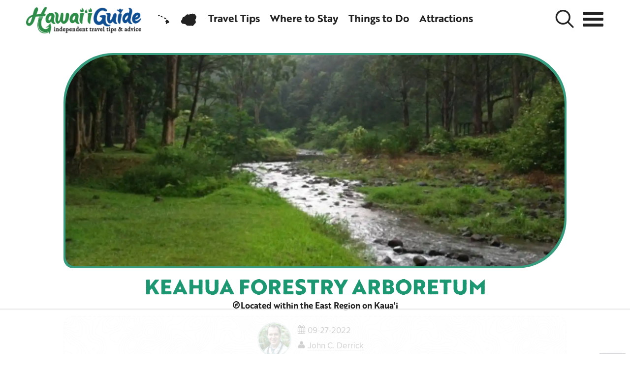

--- FILE ---
content_type: text/html; charset=UTF-8
request_url: https://www.hawaii-guide.com/kauai/sights/keahua_forestry_arboretum
body_size: 32328
content:
	
		
				
						
		
		
		
				
				
				
					
					
						<!DOCTYPE html>
<html lang="en">
	
	
	<head>
	
<!-- Meta -->
<meta charset="utf-8">
<meta name="viewport" content="width=device-width, initial-scale=1, maximum-scale=1" />
	
<title>Keahua Forestry Arboretum Information & More</title>

		<meta name="description" content="Discover more about Keahua Forestry Arboretum Information & More  | Kauai Hawaii" />
		<meta property="fb:app_id" content="465142083524389" />
		<meta property="og:url" content="https://www.hawaii-guide.com/kauai/sights/keahua_forestry_arboretum" />
		<meta property="og:type" content="article" />
		<meta property="og:title" content="Keahua Forestry Arboretum | Kauai Hawaii" />
		<meta property="og:description" content=" | Kauai Hawaii - Discover more about Keahua Forestry Arboretum on HawaiiGuide." />
		<meta property="og:image" content="https://aws.hawaii-guide.com/images/jcogs_img/cache/temp_file_photo1_-_abcdef_-_1c3400a397ffb74ead6417d1448c467c7c8a5837.jpg" />
		<meta property="og:image:url" content="https://aws.hawaii-guide.com/images/jcogs_img/cache/temp_file_photo1_-_abcdef_-_1c3400a397ffb74ead6417d1448c467c7c8a5837.jpg" />

		
		

		
		

	

<!-- Canonical URL ================ -->
<link rel="canonical" href="https://www.hawaii-guide.com/kauai/sights/keahua_forestry_arboretum" />
<meta name='B-verify' content='d3608a54d9febf611b9fea9029b11cbaea085dc0' />
<meta name="robots" content="max-image-preview:large">
		
<!-- Critical CSS -->
<link rel="preload stylesheet" href="https://aws.hawaii-guide.com/files/css/01-12-22-foundation-v2.css" as="style" type="text/css" crossorigin="anonymous">

<link rel="preload stylesheet" href="https://aws.hawaii-guide.com/files/css/04-08-25-v1.css" as="style" type="text/css" crossorigin="anonymous">

<link rel="preload stylesheet" href="https://aws.hawaii-guide.com/files/css/fonts-2025-v6.css" as="style" type="text/css" crossorigin="anonymous">
<link rel="preload stylesheet" href="https://use.typekit.net/dru4myp.css" as="style" type="text/css" crossorigin="anonymous">

	

		
	
		  
			  <link rel="alternate" type="application/rss+xml" title="Kauai Things to See | Hawaii Guide" href="https://feeds.feedburner.com/KauaiSights" />
		  
		

	<link rel="alternate" type="application/rss+xml" title="Hawaii Guide Travel Feed" href="https://www.hawaii-guide.com/rss/latest" />

	<!-- Favicon & Icons -->
	<link rel="apple-touch-icon" sizes="180x180" href="https://aws.hawaii-guide.com/files/images/favicon/v27/apple-touch-icon.png">
	<link rel="icon" type="image/png" sizes="32x32" href="https://aws.hawaii-guide.com/files/images/favicon/v27/favicon-32x32.png">
	<link rel="icon" type="image/png" sizes="16x16" href="https://aws.hawaii-guide.com/files/images/favicon/v27/favicon-16x16.png">
	<link rel="manifest" href="https://aws.hawaii-guide.com/files/images/favicon/v27/site.webmanifest">
	<link rel="shortcut icon" href="https://aws.hawaii-guide.com/files/images/favicon/v27/favicon.ico">
	<meta name="apple-mobile-web-app-title" content="Hawaii Guide">
	<meta name="application-name" content="Hawaii Guide">
	<meta name="theme-color" content="#ffffff">
    
<script>
var script = document.createElement('script');
script.defer = true;
script.dataset.domain = "hawaii-guide.com";
script.dataset.api = "https://plausible.io/api/event";
script.src = "https://plausible.io/js/script.file-downloads.outbound-links.tagged-events.js";
document.getElementsByTagName('head')[0].appendChild(script);
</script>
<script>window.plausible = window.plausible || function() { (window.plausible.q = window.plausible.q || []).push(arguments) }</script>




<script>
	//determine device type based on original window size
	var getBrowserWidth = function(){
	  var width = window.innerWidth, deviceName;
	  if (width <= 767) {deviceName = "mobile";}
	  else if (width <= 1024) {deviceName = "tablet";}
	  else {deviceName = "desktop";}
	  return deviceName;
	}//getBrowserWidth function
	var deviceType = getBrowserWidth();
</script>




<script>
// set Cookie Function
function createHGCookie(cookieName, cookieValue, daysToExpire) {
    var date_estimate = new Date();
    date_estimate.setTime(date_estimate.getTime() + (daysToExpire * 24 * 60 * 60 * 1000));
    document.cookie = cookieName + "=" + cookieValue + "; expires=" + date_estimate.toGMTString() + "; path=/; secure";
}
// set Local (Single Page Only) Cookie Function
function createHGLocalCookie(local_cookieName, local_cookieValue, local_daysToExpire) {
    var local_date_estimate = new Date();
    local_date_estimate.setTime(local_date_estimate.getTime() + (local_daysToExpire * 24 * 60 * 60 * 1000));
    document.cookie = local_cookieName + "=" + local_cookieValue + "; expires=" + local_date_estimate.toGMTString() + "; path=" + window.location.pathname +"; secure";
}
//example: createHGCookie("COOKIE-NAME", "COOKIE-VALUE", #DAYS);
function getHGCookie(cname) {
  let name = cname + "=";
  let ca = document.cookie.split(';');
  for(let i = 0; i < ca.length; i++) {
    let c = ca[i];
    while (c.charAt(0) == ' ') {
      c = c.substring(1);
    }
    if (c.indexOf(name) == 0) {
      return c.substring(name.length, c.length);
    }
  }
  return "";
}
//example: getHGCookie("COOKIE-NAME");
</script>


</head>
	
	<!-- BEGIN body -->
	<body class="kauai-body ad-divider">
			<div class="menu-bg"></div><!--menu-bg-->		
			<main class="cd-main-content">

				
				<header class="goUS-header clear clearfix pb15 mb0">

	<nav class="row-fluid goUS-nav-main clearfix snowing" style="height:63px;" role="navigation" aria-label="Main Navigation">

		<a href="/" class="hover logo" title="Hawaii Travel Guide" aria-label="Hawaii Travel Guide">
			<img src="https://aws.hawaii-guide.com/files/images/branding/logo-hawaiiguide-v16-120px.png" height="55" width="234" alt="Hawaii Travel Guide - Independent Travel Tips and Advice">
		</a>

		<div class="goUS-nav-item dropdowns" style="padding-top:12px;">

			<a class="nav-inline-block open-modal nav-inline-islands" data-modal-target=".islands-modal" href="/islands" title="HawaiiGuide Island Travel Guides" aria-label="HawaiiGuide Island Travel Guides">
				<span><i class="fa-hawaii fa-xl" aria-hidden="true"></i></span>
			</a>

			


				
        

				<a href="/kauai" class="nav-inline-block nav-inline-render-off" title="Kauai Travel Guide" aria-label="Kauai Travel Guide">
					<span><i class="fa-kauai fa-xl" aria-hidden="true"></i></span>
				</a>

			

			<a href="/kauai/articles" class="nav-inline-block nav-inline-render-off" title="Kauai Travel Tips" aria-label="Kauai Travel Tips">
				<span>Travel Tips</span>
			</a>

			<a href="/kauai/where-to-stay-kauai" class="nav-inline-block" title="Where to Stay on Kauai" aria-label="Where to Stay on Kauai">
				<span>Where to Stay</span>
			</a>

			<a href="/kauai/kauai-things-to-see-do" class="nav-inline-block" title="Things to Do on Kauai" aria-label="Things to Do on Kauai">
				<span>Things to Do</span>
			</a>

			<a href="/kauai/attractions" class="nav-inline-block nav-inline-render" title="Attractions on Kauai" aria-label="Attractions on Kauai">
				<span>Attractions</span>
			</a>

			<a href="/kauai/activities" class="nav-inline-block nav-inline-render-large" title="Kauai Tours"><span>Tours</span></a>

		</div><!--goUS-nav-item dropdowns-->

		

		<div class="goUS-nav-item search-sm">
			<a class="nav-inline-block search-icon open-modal" data-modal-target=".search-modal" href="/search" title="Search HawaiiGuide" aria-label="Search HawaiiGuide">
				<span><i class="fa-search3 fa-xxl" aria-hidden="true"></i> Search</span>
			</a>
		</div>

		<div class="goUS-nav-item menu">
			<a class="nav-inline-block menu-icon" id="ham" title="Kauai Menu" aria-label="Main Menu">
				<span><i class="fa-menu-alt fa-xxxl" aria-hidden="true"></i> Menu</span>
			</a>
		</div><!--goUS-nav-item menu-->

	</nav>

	<div class="progress-container mt15" style="border-radius:20px;width:96%;margin:0 auto;left:50%;transform: translate(-50%, -50%);">
		<div class="progress-bar" id="goUS-bar" style="border-radius:20px;"></div>
	</div>

</header>

	
				
		<!-- BEGIN .content -->
		<section class="content" id="type-entry-page">

			<div class="wrapper" id="top">

				<div class="main-content row-fluid" id="top-content">

			<main role="main" id="main-content" class="main clear nopad" style="padding-top:0px !important;">

			
			

					

						

            

            

							<div id="hawaii-top" class="wrapper-slim mt10" style="position:relative;">
								
<div class="single-slide background100 clear">
	<div class="bg-image" style="position:relative;border-radius:100px 100px 100px 20px;padding-bottom:8px;">

			
			<picture class="main-image ken-burns">
				<source type="image/webp"
				sizes="100vw"
				srcset="
					https://aws.hawaii-guide.com/images/pea_cache/images/jcogs_img/cache/temp_file_photo1_-_abcdef_-_168361eaba189b795e5f8645ed7963419628df4d_-_abcdef_-_5a5ed376780a0b9edff9b42f3795a43a720983ba.jpg--40.webp 600w,
					https://aws.hawaii-guide.com/images/pea_cache/images/jcogs_img/cache/temp_file_photo1_-_abcdef_-_168361eaba189b795e5f8645ed7963419628df4d_-_abcdef_-_093426576c90ef35111dc76b29c09b075347a0d2.jpg--40.webp 800w,
					https://aws.hawaii-guide.com/images/pea_cache/images/jcogs_img/cache/temp_file_photo1_-_abcdef_-_168361eaba189b795e5f8645ed7963419628df4d_-_abcdef_-_3657dfcb4cf6f8d9178fa4e55348c5d63d545396.jpg--40.webp 1000w,
					https://aws.hawaii-guide.com/images/pea_cache/images/jcogs_img/cache/temp_file_photo1_-_abcdef_-_168361eaba189b795e5f8645ed7963419628df4d_-_abcdef_-_33cef77cd022029dc3d23362a22ea6e78386b7df.jpg--40.webp 1200w,
					https://aws.hawaii-guide.com/images/pea_cache/images/jcogs_img/cache/temp_file_photo1_-_abcdef_-_168361eaba189b795e5f8645ed7963419628df4d_-_abcdef_-_b08ed3d25919105dc75413e75f90fc72b7dcac60.jpg--40.webp 1600w,
					https://aws.hawaii-guide.com/images/pea_cache/images/jcogs_img/cache/temp_file_photo1_-_abcdef_-_168361eaba189b795e5f8645ed7963419628df4d_-_abcdef_-_b79a34c70caf42ce6f72cd66056aa8081d882842.jpg--40.webp 2100w,
					https://aws.hawaii-guide.com/images/pea_cache/images/jcogs_img/cache/temp_file_photo1_-_abcdef_-_168361eaba189b795e5f8645ed7963419628df4d_-_abcdef_-_6c656cc98a5ece9a085a73b9779566fbd92fc021.jpg--40.webp 2500w"
				/>
				<source
				sizes="100vw"
				srcset="
					https://aws.hawaii-guide.com/images/jcogs_img/cache/temp_file_photo1_-_abcdef_-_168361eaba189b795e5f8645ed7963419628df4d_-_abcdef_-_5a5ed376780a0b9edff9b42f3795a43a720983ba.jpg 600w,
					https://aws.hawaii-guide.com/images/jcogs_img/cache/temp_file_photo1_-_abcdef_-_168361eaba189b795e5f8645ed7963419628df4d_-_abcdef_-_093426576c90ef35111dc76b29c09b075347a0d2.jpg 800w,
					https://aws.hawaii-guide.com/images/jcogs_img/cache/temp_file_photo1_-_abcdef_-_168361eaba189b795e5f8645ed7963419628df4d_-_abcdef_-_3657dfcb4cf6f8d9178fa4e55348c5d63d545396.jpg 1000w,
					https://aws.hawaii-guide.com/images/jcogs_img/cache/temp_file_photo1_-_abcdef_-_168361eaba189b795e5f8645ed7963419628df4d_-_abcdef_-_33cef77cd022029dc3d23362a22ea6e78386b7df.jpg 1200w,
					https://aws.hawaii-guide.com/images/jcogs_img/cache/temp_file_photo1_-_abcdef_-_168361eaba189b795e5f8645ed7963419628df4d_-_abcdef_-_b08ed3d25919105dc75413e75f90fc72b7dcac60.jpg 1600w,
					https://aws.hawaii-guide.com/images/jcogs_img/cache/temp_file_photo1_-_abcdef_-_168361eaba189b795e5f8645ed7963419628df4d_-_abcdef_-_b79a34c70caf42ce6f72cd66056aa8081d882842.jpg 2100w,
					https://aws.hawaii-guide.com/images/jcogs_img/cache/temp_file_photo1_-_abcdef_-_168361eaba189b795e5f8645ed7963419628df4d_-_abcdef_-_6c656cc98a5ece9a085a73b9779566fbd92fc021.jpg 2500w"
				/>
				<img class=" main-rounded" data-src="https://aws.hawaii-guide.com/images/jcogs_img/cache/temp_file_photo1_-_abcdef_-_168361eaba189b795e5f8645ed7963419628df4d_-_abcdef_-_e27993d025255ffad1a578f47729bc6c0fcbf410.jpg"
				alt="Keahua Forestry Arboretum"
				/>

				
			</picture>

	</div><!--bg-image-->

	
</div><!--single-slide-->


								<div class="article-header clearfix pt10 pb0 pr10 pl10  text-center balance-text">
									<h1 class="entry-title kauai-text -text" itemprop="headline">Keahua Forestry Arboretum      </h1>
									
										
											<h4 class="text-black mb0"><i class="fa fa-compass text-black"></i>Located within the East Region on Kauai</h4>
										
									

								</div><!--article-header-->

							</div><!--hawaii-top-->

						

						
							<div class="wrapper-min text-center clear clearfix mt10">
								








							</div><!--wrapper-min-->
						


								<div class="mt0" id="start">

										
											
<div class="wrapper-sides clearfix clear top-content mb0">
<div style="border:2px dashed #eee;border-radius:20px 20px 0 0;padding:10px 10px 0;background: url(https://aws.hawaii-guide.com/files/images/backgrounds/topography.png);">

	<div class="small-10 small-offset-1 medium-6 medium-offset-3 column" style="display:flex;align-items:center;justify-content:center;">

        <div class="small-5 text-right column">
          
            <a href="/john-c-derrick">
              <picture>
                <source type="image/webp"
                srcset="
                  https://aws.hawaii-guide.com/images/pea_cache/images/jcogs_img/cache/john-derrick-2022-lei_-_abcdef_-_2fc28117989a63fd633e9e5b6b0d9ff5910bfd31.png--80.webp 100w,
                  https://aws.hawaii-guide.com/images/pea_cache/images/jcogs_img/cache/john-derrick-2022-lei_-_abcdef_-_a646f88cefb0fa4afff8e324802e1ed38ccf0d54.png--80.webp 200w"
                />
                <source
                srcset="
                  https://aws.hawaii-guide.com/images/jcogs_img/cache/john-derrick-2022_-_abcdef_-_0089873bba70d5bcbafde959fde340826eb32188.png 100w,
                  https://aws.hawaii-guide.com/images/jcogs_img/cache/john-derrick-2022_-_abcdef_-_cdf2cfea4468e717db748b33a90fbba447b0c769.png 200w"
                />
                <img src="https://aws.hawaii-guide.com/images/jcogs_img/cache/john-derrick-2022-lei_-_abcdef_-_2470b9f653742f788a82d346ced2d8bed0b6557b.png"
                alt="John Derrick"
                style="width:75px;height:75px;" />
              </picture>
            </a>
          
        </div><!--column-->

        <div class="small-7 column article-content" style="line-height:21px;">
		    <small>
		    	<p class="text14 pb0 mb5"><i class="fa fa-calendar text-black"></i> 09-27-2022</p>
				<p class="text14 mt0 pt0"><i class="fa fa-user text-black"></i> <a href="/john-c-derrick" class="text-black" style="border-bottom:1px dashed #ccc;">John C. Derrick</a></p>
			</small>
	    </div><!--column-->

    </div><!--column--->

    <p class="clear text-center clearfix pb0 pt0 mb5 text15"><span class="small small90 text-black"><i class="fa fa-user text-black"></i> Founder &amp; certified Hawaii travel expert with 20+ years of experience in Hawaii tourism.</span></p>



</div>
</div><!--wrapper-->


							      

										
										<div class="wrapper-sides mb0">
											<p class="small small70 affiliate-links text-center mb10 mt0 balance-text" style="background:url(https://aws.hawaii-guide.com/files/images/backgrounds/topography-dark.png);color:#eee;border-radius:0 0 20px 20px;">
	<i class="fa fa-shaka"></i> Aloha! This article may <a href="/how-we-earn-money" style="color:#fff !important;">link</a> to trusted Hawaii resources at no extra cost to you. Mahalo for your support!
</p>




										</div><!--wrapper-sides-->
										

								    
								    <div class="wrapper-sides mt0">

										<div class="text-right clearfix mt10 pr5">

											
												<a href="/kauai/sights" title="Kauai Things to See" class="pull-left pl5">
													<button class="btn btn-3d btn-kauai btn-sm" type="button"><i class="fa fa-chevron-left"></i> Kauai Things to See</button>
												</a>
											

											
											
											

											
												<a href="https://www.google.com/maps/search/?api=1&query=22.06872814,-159.4181795" title="Open in Google Maps" target="_blank" rel="noopener">
													<button class="btn btn-3d btn-kauai btn-sm" type="button"><i class="fa-map-marker"></i> Navigate Here <i class="fa fa-external-link"></i></button>
												</a>
											

										</div><!--text-right-->

                    <span class="dotted-line mb10 mt10 clear"></span>

								    </div><!--wrapper-sides-->
									





										
											<div itemprop="articleBody" class="firstpar mt15 wrapper-sides">
												<p>Keahua Forestry Arboretum offers a variety of plant life from monkeypod and eucalyptus trees to exotic mango. The park has several picnic pavilions to relax on and fresh swimming pools and streams to cool off on a hot day. Several of the island's popular hikes like the Kuilau and Powerline trails begin here. You may also catch a glimpse of Mt. Wai'ale'ale if it is not wearing its customary robe of clouds.</p>
											</div><!--articleBody-->

										
										
											<div itemprop="articleBody" class="mt10 wrapper-sides">
												<p>Two easy 15-minute trails lead visitors throughout the park. To get to Keahua take Highway 56 north from Lihue. You will cross the Waimea River Bridge and then turn mauka onto Kuamo'o Road. The arboretum is 5 miles up the road.</p>
											</div><!--articleBody-->
										

									
                  <div class="article-content">
										



	
	




                  </div><!--article-content-->
									

									<div class="hg-content-nav mt5 pb0 wrapper-sides" style="padding-left:2%;">
										
<div class="row-fluid clear clearfix wrapper-slim-off">
  <ul class="content-nav-bar-links clear clearfix mb10 mt10">



	

	
	  <a href="/kauai/kauai-things-to-see-do" title="Kauai Things to See &amp; Do" aria-label="Kauai Things to See &amp; Do">
	    <li class="text-kauai">Things to Do »</li>
	  </a>
	

	
	  <a href="/kauai/dining" title="Kauai Dining &amp; Local Food" aria-label="Kauai Dining &amp; Local Food">
	    <li class="text-kauai">Restaurants »</li>
	  </a>
	

	
	  <a href="/kauai/where-to-stay-kauai" title="Where to Stay on Kauai" aria-label="Where to Stay on Kauai">
	    <li class="text-kauai">Where to Stay »</li>
	  </a>
	

	
	  <a href="/kauai/kauai-visitor-guide-packet" title="Kauai Visitor Guide" aria-label="Kauai Visitor Guide">
	    <li class="text-kauai">Visitor Guide »</li>
	  </a>
	

	
	  <a href="/kauai/articles" title="Kauai Travel Tips and Articles" aria-label="Kauai Travel Tips and Articles">
	    <li class="text-kauai">Tips »</li>
	  </a>
	

	
	  <a href="/kauai/activities" title="Kauai Tours &amp; Activities" aria-label="Kauai Tours &amp; Activities">
	    <li class="text-kauai">Tours »</li>
	  </a>
	



  </ul>
</div>




									    
									    <div class="mt5">

										    <span class="dotted-line mb0 mt10 clear"></span>

											<div class="text-right clearfix mt10 pr5">

												
													<a href="/kauai/sights" title="Kauai Things to See" class="pull-left pl5">
														<button class="btn btn-3d btn-kauai btn-sm" type="button"><i class="fa fa-chevron-left"></i> Kauai Things to See</button>
													</a>
												

												
													<a href="https://www.google.com/maps/search/?api=1&query=22.06872814,-159.4181795" title="Open in Google Maps" target="_blank" rel="noopener">
														<button class="btn btn-3d btn-kauai btn-sm" type="button"><i class="fa-map-marker"></i> Navigate Here <i class="fa fa-external-link"></i></button>
													</a>
												

											</div><!--text-right-->
									    </div><!--wrapper-sides-->
										

									</div><!--hg-content-nav-->

									
										
<div class="wrapper-sides clearfix clear top-content mb0">

	<span class="dotted-line clear"></span>

		<div class="small-12 medium-12 column author_byline">

			
			<a href="/about-us">
        <picture>
          <source type="image/webp"
          data-srcset="
            https://aws.hawaii-guide.com/images/pea_cache/images/jcogs_img/cache/john-derrick-2022-lei_-_abcdef_-_2fc28117989a63fd633e9e5b6b0d9ff5910bfd31.png--80.webp 100w,
            https://aws.hawaii-guide.com/images/pea_cache/images/jcogs_img/cache/john-derrick-2022-lei_-_abcdef_-_a646f88cefb0fa4afff8e324802e1ed38ccf0d54.png--80.webp 200w"
          />
          <source
          data-srcset="
            https://aws.hawaii-guide.com/images/jcogs_img/cache/john-derrick-2022_-_abcdef_-_0089873bba70d5bcbafde959fde340826eb32188.png 100w,
            https://aws.hawaii-guide.com/images/jcogs_img/cache/john-derrick-2022_-_abcdef_-_cdf2cfea4468e717db748b33a90fbba447b0c769.png 200w"
          />
          <img data-src="https://aws.hawaii-guide.com/images/jcogs_img/cache/john-derrick-2022-lei_-_abcdef_-_2fc28117989a63fd633e9e5b6b0d9ff5910bfd31.png"
          alt="John Derrick"
          class="lazyload pull-left"
          style="width:100px;height:100px;" />
        </picture>
			</a>
			

			<div class="pull-left mt10 small-9 medium-10 column" style="line-height:21px;">
			    <small>
			    	
					<p class="text15 pb0 pt0 mt0 mb0"><i class="fa fa-hook text-black"></i> <em>Published by:</em> <a href="/john-c-derrick" class="text-black" style="border-bottom:1px dashed #ccc;">John C. Derrick</a></p>

					<p class="pb0 mb5 text15"><span class="small small90 text-black"><i class="fa fa-user text-black"></i> Founder &amp; certified Hawaii travel expert with 20+ years of experience in Hawaii tourism.</span></p>

				</small>
			</div><!--left-->

		</div><!--column-->


	<span class="dotted-line clear"></span>



<div class="clearfix clear text-center">
	<ins class="adsbygoogle"
     style="display:block"
     data-ad-format="autorelaxed"
     data-ad-client="ca-pub-9653677551976351"
     data-ad-slot="6388085201"></ins>
	<script>
	     (adsbygoogle = window.adsbygoogle || []).push({});
	</script>
</div><!--clear-->

<p class="text-center">



</p>





</div><!--wrapper-->


									


								</div><!--article-content-->

            


								<section class="mt20 article-content clear clearfix wrapper-sides">
									
												
	
		
		
		

			

	
		
		
	
		
		

		
		
		
		
	
		
		
		
	
		
		
		
		

	
		
		
		
	
		
		

		

	
		
		

		

		


												
	
		
		
		

			

	
		
		
	
		
		

		
		
		
		
	
		
		
		
	
		
		
		
		

	
		
		
		
	
		
		

		

	
		
		

		

		


	


			<h4 class="pb0 mb0"><span>Keahua Forestry Arboretum</span> Reviews</h4>
			<h6 class="inline pt0 mt0"><i class="fa fa-guidereview"></i> Guidereview:</h6> A <span class="small small90">(based on 61 visitor reviews)</span>
	



									

									
									<div class="row clear clearfix">
										<h4>Geolocation Data</h4>
										<div class="medium-6 small-12 column">
											<h6>Geographic Coordinates</h6>
											<p>
												<i class="fa-map-marker"></i> <strong>Latitude:</strong> 22.06872814<br />
												<i class="fa-map-marker"></i> <strong>Longitude:</strong> -159.4181795
											</p>
										</div><!--column-->
										<div class="medium-6 small-12 column">
											<h6>Open in Google Maps</h6>
											<p>
												<a href="https://www.google.com/maps/search/?api=1&query=22.06872814,-159.4181795" title="Navigate Here Now" target="_blank" rel="noopener" class="button">
													<button class="btn btn-3d btn-blue btn-sm" type="button"><i class="fa-map-marker"></i> Navigate Here <i class="fa fa-external-link"></i></button>
												</a>
											</p>
										</div><!--column-->
									</div><!--row-->
									

									
									<div class="row clear clearfix">
										<h5>Hawaii Safety Information</h5>
										<div class="small-12 column">
											<p>
												<i class="fa-hiking"></i> <a href="/hawaii-travel-tips/hawaii-safety">Hawaii Safety Tips &amp; Information &rarr;</a>
											<br />
												<i class="fa-snorkeling"></i> <a href="/hawaii-travel-tips/hawaii-ocean-safety-tips">Hawaii Ocean Safety Tips &rarr;</a>
											</p>
										</div><!--column-->
									</div><!--row-->
									

									

									
								</section><!--main-->

								

								



								


								


								
								<section class="mt10 article-content wrapper-sides">
									<h5 class="text-center">Recommended Tours Nearby</h5>
									<div data-gyg-href="https://widget.getyourguide.com/default/activites.frame" data-gyg-locale-code="en-US" data-gyg-widget="activities" data-gyg-number-of-items="8" data-gyg-cmp="Content Bottom" data-gyg-currency="USD" data-gyg-partner-id="FPI4K3E" data-gyg-placement="content-end" data-gyg-lat="22.06872814" data-gyg-lon="-159.4181795"></div>
								</section>
								

								

                


							


								<section class="mt20 bottom wrapper-sides">

									


									<div class="terms-border-off">
										<p class="small hg-ads-off small70 text-gray small-12 clear clearfix" style="padding:10px 5px !important;border:1px dashed #ddd;border-radius:10px;background:url(https://aws.hawaii-guide.com/files/images/backgrounds/linen.png);color:#eee;">
<strong style="font-weight:700;">Affiliate Disclosure:</strong> We may earn commissions from some travel partners (like Amazon or Expedia) which helps us maintain this site. These links are at no extra cost to you and don't impact our honest &amp; unbiased recommendations. <a href="/premium" class="text-white" title="Remove Advertising" style="border-bottom:1px dashed #bbb;">Remove all the ads &rarr;</a>
</p>

									</div><!--terms-border-->


									


								</section><!--mt20 bottom-->

					</main>

					
						<aside class="aside">
							<!-- HawaiiGuide Sidebar -->
<ins class="adsbygoogle"
     style="display:block"
     data-ad-client="ca-pub-9653677551976351"
     data-ad-slot="7657034405"
     data-ad-format="auto"
     data-full-width-responsive="true"></ins>
<script>
     (adsbygoogle = window.adsbygoogle || []).push({});
</script>

  





    <div class="clear clearfix mt10 mb10"></div>


	<section class="row-fluid clear clearfix article-content cta-block wrapper-sides " style="padding:10px;border:3px dashed #999;border-radius:20px;margin:0 3% !important;background:url(https://aws.hawaii-guide.com/files/images/backgrounds/topography-dark.png) !important;">
		<div class="mt20 small-10 small-offset-1 columns text-center ohide">
			<a href="https://www.hawaii-guide.com/kauai/kauai-visitor-guide-packet" rel=" noopener">
				<picture>
				<source type="image/webp" data-srcset="
				https://aws.hawaii-guide.com/images/pea_cache/images/made/island-essential-guide-v3-KAUAI_302_400_s.png--60.webp 600w,
				https://aws.hawaii-guide.com/images/pea_cache/images/made/island-essential-guide-v3-KAUAI_604_800_s.png--60.webp 1200w" srcset="
				https://aws.hawaii-guide.com/images/pea_cache/images/made/island-essential-guide-v3-KAUAI_302_400_s.png--60.webp 600w,
				https://aws.hawaii-guide.com/images/pea_cache/images/made/island-essential-guide-v3-KAUAI_604_800_s.png--60.webp 1200w">
				<source data-srcset="
				https://aws.hawaii-guide.com/images/made/island-essential-guide-v3-KAUAI_302_400_s.png 600w,
				https://aws.hawaii-guide.com/images/made/island-essential-guide-v3-KAUAI_604_800_s.png 1200w" srcset="
				https://aws.hawaii-guide.com/images/made/island-essential-guide-v3-KAUAI_302_400_s.png 600w,
				https://aws.hawaii-guide.com/images/made/island-essential-guide-v3-KAUAI_604_800_s.png 1200w">
				<img data-src="" alt="Kauai  Essential Travel Guide" class=" ls-is-cached lazyloaded">
				</picture>
			</a>
		</div>
		<div class="article-content small-12 columns clear clearfix text-center pb20">
			<h6 class="s700 text-white">2026 Kauai<br />Visitor Guides</h6>
			<p class="text-gray" style="font-size:130%;">Visiting Kauai soon?</p>


			<a href="https://www.hawaii-guide.com/kauai/kauai-visitor-guide-packet"><p class="btn btn-green small-12" style="margin:0 auto;"><i class="fa-shopping-cart"></i> View Free Guide</p></a>

		</div>

	</section>


  <div class="clear clearfix mt10 mb10"></div>

	<section class="row-fluid clear clearfix article-content cta-block wrapper-sides " style="padding:10px;border:3px dashed #ccc;border-radius:20px;margin:0 3% !important;">
		<div class="mt20 small-12 small-offset-0 columns text-center ohide">
        <a href="https://rentals.hawaiiguide.com/" rel="sponsored" title="Save on Your Hawaii Vehicle Rental" aria-label="Save on Your Hawaii Vehicle Rental" target="_blank">
				   <img src="https://aws.hawaii-guide.com/files/images/ads/red-rental-car-ad.jpg" alt="Save on Your Hawaii Vehicle Rental" style="width:300px;height:100%;">
        </a>
		</div>
		<div class="article-content small-12 columns clear clearfix text-center pb20">
			<h6 class="s700 text-hg-green">Discount Hawaii<br />Car Rentals</h6>
			<p class="text-gray" style="font-size:130%;">Save BIG on your Hawaii Rental Vehicle!</p>

			<a href="https://www.discounthawaiicarrental.com/?referral_code=higuide" rel="sponsored" target="_blank"><p class="btn btn-green small-12" style="margin:0 auto;"><i class="fa-vehicle"></i> Save Now</p></a>
		</div>

	</section>

  <div class="clear clearfix mt10 mb10"></div>


















						</aside>
					

				</div><!--main-content-->

			</div><!--wrapper -->

		<!-- BEGIN .content -->
		</section>
	

				
				
						
				<!-- BEGIN .footer -->
<section class="social-bar noprint clear">
	<div class="small-6 medium-3 column bg-kauai">
		<a href="/kauai" title="Kauai Travel Guide">
			<div class="link">
				<div class="initial">
					<i class="fa fa-kauai"></i>
				</div>

				<div class="hover-state">
					<span class="text-white">Kauai Travel Guide</span>
				</div>
			</div><!--link-->
		</a>
	</div><!--end of individual link-->

	<div class="small-6 medium-3 column bg-oahu">
		<a href="/oahu" title="Oahu Travel Guide">
			<div class="link">
				<div class="initial">
					<i class="fa fa-oahu"></i>
				</div>

				<div class="hover-state">
					<span class="text-white">Oahu Travel Guide</span>
				</div>
			</div><!--link-->
		</a>
	</div><!--end of individual link-->

	<div class="small-6 medium-3 column bg-maui">
		<a href="/maui" title="Maui Travel Guide">
			<div class="link">
				<div class="initial">
					<i class="fa fa-maui"></i>
				</div>

				<div class="hover-state">
					<span class="text-white">Maui Travel Guide</span>
				</div>
			</div><!--link-->
		</a>
	</div><!--end of individual link-->

	<div class="small-6 medium-3 column bg-big-island">
		<a href="/big-island" title="Big Island Travel Guide">
			<div class="link">
				<div class="initial">
					<i class="fa fa-big-island"></i>
				</div>

				<div class="hover-state">
					<span class="text-white">Big Island Travel Guide</span>
				</div>
			</div><!--link-->
		</a>
	</div><!--end of individual link-->
</section><!--social-bar-->

			
				<footer>
<div data-background-image-url="https://aws.hawaii-guide.com/files/images/backgrounds/pattern4.png" style="background-repeat:repeat-x;height:50px;"></div>

	<div class="search small-10 small-offset-1 medium-6 medium-offset-3 large-4 large-offset-4 column clear clearfix mt20">
        <form class="search-box" action="/search-results">
            <input type="search" name="q" class="gous-search-input" autocomplete="off" autocorrect="off" autocapitalize="none" spellcheck="false" required="" title="Search" role="searchbox" aria-label="Search Footer" placeholder="Search HawaiiGuide...">
            <button type="submit" class="gous-input-icon">
                    <span class="fa-search3 gous-search-icon pr20"></span>
            </button>
        </form>
	</div><!--search-->

	<div class="wrapper-slim clearfix clear pt20">
		<span class="dotted-line mb10"></span>
	</div>

	<div class="row padding noprint pb10 clear clearfix mb20">

		<div class="medium-4 small-12 column text-center">

			<div class="small-8 small-offset-2 large-6 large-offset-3 mt20 pt10 column">
			<a href="/" id="footer-logo" aria-label="Hawaii Guide Homepage" title="Hawaii Travel Guide">
				<img data-src="https://aws.hawaii-guide.com/files/images/branding/logo-hawaiiguide-v14-square.png" style="height:200px;width:162px;" alt="Hawaii Guide Logo" class="lazyload hover" />
			</a>
			</div><!--column-->

			<div class="small-12 column mt20">

			<ul class="social-footer-box hover-social clear clearfix mt10 small-12 column">
				<li><a class="social-facebook" href="https://www.facebook.com/hawaiiguide" target="_blank" title="Like Us on Facebook"><i class="fa fa-facebook-square"></i></a></li>
				<li><a class="social-pinterest" href="https://pinterest.com/hawaii_guide" target="_blank" title="Pin Us on Pinterest"><i class="fa fa-pinterest-square"></i></a></li>
				<li><a class="social-instagram" href="https://www.instagram.com/hawaii_guide/" target="_blank" title="View on Instagram"><i class="fa fa-instagram-square"></i></a></li>
				
			</ul>
			<ul class="social-footer-box hover-social clear mt10 small-12 column">
			
			<li><a class="social-linkedin" href="https://www.linkedin.com/company/hawaii-guide/" target="_blank" title="Join us on LinkedIn"><i class="fa fa-linkedin-square"></i></a></li>
			<li><a class="hover" style="color:#1185fe;" href="https://bsky.app/profile/hawaiiguide.com" target="_blank" title="Join us on BlueSky"><i class="fa fa-bluesky"></i></a></li>
			<li><a class="hover text-black" href="https://www.threads.net/@hawaii_guide" target="_blank" tilte="Chat with us on Threads"><i class="fa-threads"></i></a></li>
			</ul>


			</div><!--column-->

		</div><!--column-->

		<div class="medium-4 small-12  column text-center">

		 	<h6 class="mt30"><i class="fa fa-envelope-square"></i> Stay in the loop!</h6>
	     	<a href="/subscribe" class="blue-text 90"><i class="fa fa-emblem"></i> Aloha in your Inbox &rarr;</a></li>

		 	<div class="clearfix clear mb10 mt10">
			<h6 class="mt20">Hawaii-Guide.com</h6>
			<span class="text90">Guide of US, LLC<br />
			200 N Vineyard Blvd<br />
			Suite A325 - 430<br />
			Honolulu, HI 96817
		 	</span>
		 	</div><!--clear-->

			<p class="pt20 clear">
				
				<a href="/about-us" title="About HawaiiGuide - Destination Experts" aria-label="Hawaii Destination Experts">
					<img data-src="https://aws.hawaii-guide.com/files/images/hawaii-destination-experts.png" style="height:auto;width:90%;" alt="Hawaii Destination Experts Awards" class="lazyload" />
				</a>
			</p><!--pt5 clear-->

		</div><!--column-->

		<div class="medium-4 small-12 column text-center">

			<div class="text-center pt20 mb20">
				<img data-src="https://aws.hawaii-guide.com/images/hvcb-membership-logo-sm.png" width="238" height="84" alt="HVCB Membership" class="lazyload" />
			</div><!--text-center-->

			<div class="text-center pt20 mb20">
				<img data-src="https://aws.hawaii-guide.com/images/stah-membership-logo.png" width="100" height="100" alt="STAH Membership" class="lazyload" />
			</div><!--text-center-->

			<div class="text-center pt20">
				<img data-src="https://aws.hawaii-guide.com/images/hawaii-tourism-lodging-association-logo-member.png" width="192" height="70"  class="lazyload" alt="Hawaii Tourism & Lodging Association Membership" />
			</div><!--text-center-->

		</div><!--small-xx-->

	</div><!--row-->

	<nav class="row border-top wrapper-slim-old clear clearfix pt20 text-center" aria-label="Website Footer Navigation">

	    <div class="small-12 medium-6 large-3 column">
	        <h4><i class="fa fa-hawaii text-black" aria-hidden="true"></i> Travel Guides</h4>
	        <ul class="links">
	            <li><a href="/" aria-label="Hawaii Travel Guide Homepage">Hawaii</a></li>
	            <li><a href="/kauai" aria-label="Kauai Travel Guide">Kauai</a></li>
	            <li><a href="/oahu" aria-label="Oahu Travel Guide">Oahu</a></li>
	            <li><a href="/maui" aria-label="Maui Travel Guide">Maui</a></li>
	            <li><a href="/big-island" aria-label="Big Island of Hawaii Travel Guide">Big Island</a></li>
	        </ul>
	    </div><!--small-xx-->

	    <div class="small-12 medium-6 large-3 column">
	        <h4><i class="fa fa-hook text-black" aria-hidden="true"></i> Our Company</h4>
	        <ul class="links">
	            <li><a href="/about-us" aria-label="Learn more about our company">About Us</a></li>
	            <li><a href="/our-story" aria-label="Read about our story">Our Story</a></li>
	            <li><a href="/feedback" aria-label="Contact us for feedback or inquiries">Contact Us</a></li>
	            <li><a href="/hawaii-business-services" aria-label="Work with us or learn about business services">Work with Us</a></li>
	            <li><a href="/how-we-earn-money" aria-label="Learn how we earn money">How We Earn Money</a></li>
	            
	        </ul>
	    </div><!--small-xx-->

	    <div class="small-12 medium-6 large-3 column">
	        <h4><i class="fa fa-shopping-cart text-black" aria-hidden="true"></i> Store &amp; Products</h4>
	        <ul class="links">
	            <li><a href="https://store.hawaii-guide.com/collections/hawaii-travel-guides" aria-label="Shop for Hawaii Travel Guides">Travel Guides</a></li>
	            <li><a href="https://store.hawaii-guide.com/collections/hawaii-travel-maps" aria-label="Browse Hawaii Travel Maps">Map Packets</a></li>
	            <li><a href="https://store.hawaii-guide.com/collections/icons-of-hawaii" aria-label="View Icons of Hawaii collection">Icons of Hawaii</a></li>
                <li><a href="https://store.hawaii-guide.com/collections/hawaii-wear-clothing" aria-label="Shop for Hawaii Merchandise">Merchandise</a></li>     <li><a href="/accessibility-statement" aria-label="Read our accessibility statement">Accessibility Statement</a></li>
	        </ul>
	    </div><!--small-xx-->

	    <div class="small-12 medium-6 large-3 column">
	        <h4><i class="fa fa-documents text-black" aria-hidden="true"></i> Policies</h4>
	        <ul class="links">
	            <li><a href="/disclaimer" aria-label="Read our liability disclaimer">Disclaimer</a></li>
	            <li><a href="/terms-of-use" aria-label="Read our terms of use">Terms of Use</a></li>
	            <li><a href="/privacy-policy" aria-label="Read our privacy policy">Privacy Policy</a></li>
	            <li><a href="https://store.hawaii-guide.com/policies/shipping-policy" aria-label="Read our shipping policy">Shipping Policy</a></li>
	            <li><a href="https://store.hawaii-guide.com/policies/refund-policy" aria-label="Read our refund policy">Refund Policy</a></li>
	        </ul>
	    </div><!--small-xx-->
	</nav><!--row-->

	<div class="row wrapper-slim-old text-center pt30 pb0">
		<div class="small-12 column">
			<i class="fa-tiki fa-7rem"></i>
			<p class="text90 mb0">
				  &copy; Copyright 2002-2026 &mdash; <strong>Guide of US, LLC</strong>. All Rights Reserved.<br />
                  <span class="small small70 mb0">“Explore, Connect, Hawai‘i&trade;” is a common law mark of Guide of US, LLC, reflecting our mission to help travelers explore responsibly and connect deeply with Hawai‘i.</span><br />
				  <span class="small small80 mb0">* Other Trademarks and brands are the property of their respective owners. Guide of Hawaii, LLC is a privately-owned business.</span>
			</p>
		</div><!--column-->
	</div><!--row-->

	<div class="row-fluid wrapper-slim-old text-center pt0">
		<div class="small-12 medium-6 medium-offset-3 column">

			<p class="text-green text80 clear mt20 mb0 clearfix" style="line-height: normal;">
				<em><i class="fa fa-shaka fa-lg text-black"></i> Made with <i class="fa fa-heart text-red"></i> in HI &amp; SC</em>
			</p>

		</div><!--column-->
		
	</div><!--row-fluid-->

</footer>

	
			</main><!--cd-main-content-->
			
			
			<div class="noprint cd-overlay"></div>

<script>
  var chatConfig = null;
  
    chatConfig = {
      p_id: '36450',
      p_key: 'b39297e4512ba3a9c6a8855d39b7794f'
    };
  

  if (chatConfig && window.matchMedia("(min-width: 1024px)").matches) {
    var chatScript = document.createElement("script");
    chatScript.defer = true;
    chatScript.src = "https://cdn.customgpt.ai/js/chat.js";
    document.head.appendChild(chatScript);

    chatScript.onload = function() {
      CustomGPT.init(chatConfig);
    };
  }
</script>


		<nav class="nav-drill" id="nav-drill">

<ul class="nav-items nav-level-1 clear" style="background:url(https://aws.hawaii-guide.com/files/images/branding/hawaiiguide-hook-watermark-menu.png) 50px 600px no-repeat #fff;">
			
		
  <li class="nav-item nav-expand">
		<a class="nav-link nav-expand-link kauai-text" name="Kauai Guide">
			<i class="fa-kauai fa-xl"></i> Kauai Island Guide
		</a>
		<ul class="nav-items nav-expand-content">
			<li class="nav-item noborder">
				<a class="nav-link nav-item-bg-white kauai-text" href="/kauai">
					<i class="fa-kauai fa-lg"></i> Kauai Homepage &rarr;
				</a>
			</li>
			
			<li class="nav-item nav-expand">
				<a class="nav-link nav-expand-link">
					Kauai Must See &amp; Do
				</a>
				<ul class="nav-items nav-expand-content">
					<li class="nav-item noborder">
						<a class="nav-link nav-item-bg-white kauai-text" href="/kauai/kauai-must-see-and-do">
							Kauai Must See &amp; Do &rarr;
						</a>
					</li>
					<li class="nav-item">
						<a class="nav-link" href="/kauai/sights/kalalau_lookout">
							Kalalau Lookout &rarr;
						</a>
					</li>
					<li class="nav-item">
						<a class="nav-link" href="/kauai/sights/waimea_canyon">
							Waimea Canyon &rarr;
						</a>
					</li>
					<li class="nav-item">
						<a class="nav-link" href="/kauai/beaches/tunnels_beach">
							Makua 'Tunnels' Beach &rarr;
						</a>
					</li>
					<li class="nav-item">
						<a class="nav-link" href="/kauai/hiking-trails/kalalau-trail">
							Kalalau Trail &rarr;
						</a>
					</li>
					<li class="nav-item">
						<a class="nav-link" href="/kauai/beaches/haena_beach_park">
							Haena Beach Park &rarr;
						</a>
					</li>
					<li class="nav-item">
						<a class="nav-link" href="/kauai/sights/wailua_falls">
							Wailua Falls &rarr;
						</a>
					</li>
				</ul>
			</li><!--must-see-do-->
			<li class="nav-item nav-expand">
				<a class="nav-link nav-expand-link">
					Kauai Attractions
				</a>
				<ul class="nav-items nav-expand-content">
					<li class="nav-item noborder">
						<a class="nav-link nav-item-bg-white kauai-text" href="/kauai/attractions">
							Kauai Attractions &rarr;
						</a>
					</li>
					<li class="nav-item">
						<a class="nav-link" href="/kauai/sights">
							Kauai Sights &rarr;
						</a>
					</li>
					<li class="nav-item">
						<a class="nav-link" href="/kauai/beaches">
							Kauai Beaches &rarr;
						</a>
					</li>
					<li class="nav-item">
						<a class="nav-link" href="/kauai/hiking-trails">
							Kauai Hiking Trails &rarr;
						</a>
					</li>
					<li class="nav-item">
						<a class="nav-link" href="/kauai/waterfalls">
							Kauai Waterfalls &rarr;
						</a>
					</li>
					<li class="nav-item">
						<a class="nav-link" href="/kauai/gardens">
							Kauai Gardens &rarr;
						</a>
					</li>
					<li class="nav-item">
						<a class="nav-link" href="/kauai/shopping">
							Kauai Shopping &rarr;
						</a>
					</li>
				</ul>
			</li><!--attractions-->
			<li class="nav-item nav-expand">
				<a class="nav-link nav-expand-link">
					Kauai Regions
				</a>
				<ul class="nav-items nav-expand-content">
					<li class="nav-item noborder">
						<a class="nav-link nav-item-bg-white kauai-text" href="/kauai/regions">
							Kauai Regions &rarr;
						</a>
					</li>
					<li class="nav-item">
						<a class="nav-link" href="/kauai/regions/east-kauai">
							East Kauai Region &rarr;
						</a>
					</li>
					<li class="nav-item">
						<a class="nav-link" href="/kauai/regions/na-pali-kauai">
							Na Pali Region &rarr;
						</a>
					</li>
					<li class="nav-item">
						<a class="nav-link" href="/kauai/regions/north-kauai">
							North Kauai Region &rarr;
						</a>
					</li>
					<li class="nav-item">
						<a class="nav-link" href="/kauai/regions/west-kauai">
							West Kauai Region &rarr;
						</a>
					</li>
					<li class="nav-item">
						<a class="nav-link" href="/kauai/regions/lihue-kauai">
							Lihue Region &rarr;
						</a>
					</li>
				</ul>
			</li><!--regions-->
			<li class="nav-item nav-expand">
				<a class="nav-link nav-expand-link">
					Kauai Accommodations
				</a>
				<ul class="nav-items nav-expand-content">
					<li class="nav-item noborder">
						<a class="nav-link nav-item-bg-white kauai-text" href="/kauai/accommodations">
							Kauai Accommodations &rarr;
						</a>
					</li>
					<li class="nav-item">
						<a class="nav-link" href="/kauai/accommodations/hotels-resorts">
							Kauai Hotels &amp; Resorts &rarr;
						</a>
					</li><!--hotels-resorts-->
					<li class="nav-item">
						<a class="nav-link" href="/kauai/accommodations/vacation-rentals">
							Kauai Vacation Rentals &rarr;
						</a>
					</li>
					<li class="nav-item">
						<a class="nav-link" href="/kauai/accommodations/bandb-inns">
							Kauai B&amp;B &amp; Inns &rarr;
						</a>
					</li>
				</ul>
			</li><!--accommodations-->
			<li class="nav-item noborder">
				<a class="nav-link thinpad kauai-text" href="/kauai/activities">
					Kauai Tours &amp; Activities &rarr;
				</a>
			</li><!--activities & tours-->
			
			<li class="nav-item noborder">
				<a class="nav-link thinpad" href="/kauai/best-time-to-visit-kauai">
					When to Visit Kauai &rarr;
				</a>
			</li>
			<li class="nav-item noborder">
				<a class="nav-link thinpad" href="/kauai/where-to-stay-kauai">
					Where to Stay on Kauai &rarr;
				</a>
			</li>
			<li class="nav-item noborder">
				<a class="nav-link thinpad" href="/kauai/kauai-weather">
					Kauai Weather &rarr;
				</a>
			</li>
			<li class="nav-item noborder">
				<a class="nav-link thinpad" href="/kauai/itineraries">
					Kauai Itineraries &rarr;
				</a>
			</li>		
			<li class="nav-item noborder">
				<a class="nav-link thinpad" href="/kauai/kauai-map">
					Kauai Maps &rarr;
				</a>
			</li>			
			<li class="nav-item noborder">
				<a class="nav-link thinpad" href="/kauai/articles">
					Kauai Travel Tips &rarr;
				</a>
			</li>
		</ul>
	</li><!--kauai-->

    <li class="nav-item">
		<a class="nav-link thinpad black-text" href="/kauai/where-to-stay-kauai">
			<i class="fa-suitcase fa-xl"></i> Where to Stay on Kauai
		</a>
    </li>

	<li class="nav-item">
		<a class="nav-link black-text" href="/kauai/kauai-things-to-see-do">
			<i class="fa-snorkeling fa-xl"></i> Things to Do on Kauai
		</a>
	</li>

	<li class="nav-item">
		<a class="nav-link black-text" href="/kauai/dining">
			<i class="fa-food fa-xl"></i> Kauai Local Food
		</a>
	</li>

	<li class="nav-item">
		<a class="nav-link black-text" href="/kauai/shopping">
			<i class="fa-shopping-cart fa-xl"></i> Kauai Shopping
		</a>
	</li>
	
    <li class="nav-item">
		<a class="nav-link black-text" href="/kauai/itineraries">
			<i class="fa-calendar fa-xl"></i> Kauai Itineraries
		</a>
    </li>


	<li class="nav-item">
		<a class="nav-link" href="/kauai/attractions">
			Kauai Attractions &rarr;
		</a>
	</li>

	<li class="nav-item">
		<a class="nav-link" href="/kauai/accommodations">
			Kauai Accommodations &rarr;
		</a>
	</li>

	<li class="nav-item">
		<a class="nav-link" href="/kauai/activities">
			Kauai Tours &rarr;
		</a>
	</li>


    <li class="nav-item">
		<a class="nav-link black-text" href="/kauai/kauai-map">
			Kauai Maps &rarr;
		</a>
    </li>


    <li class="nav-item">
		<a class="nav-link thinpad black-text" href="/kauai/concierge">
			Kauai Concierge &rarr;
		</a>
	</li>


	
	
	



</ul>

</nav>
	




<!-- Modal Structure (at the bottom of your global footer) -->
<div id="modal" class="modal">
  <span class="close">&times;</span>
  <img class="modal-contents" id="modal-image">
</div>

<script>
  document.addEventListener("DOMContentLoaded", function() {
    const modal = document.getElementById("modal");
    const modalImg = document.getElementById("modal-image");
    const closeBtn = document.querySelector(".close");

    // Automatically target all links pointing directly to image files
    document.querySelectorAll('a[href$=".jpg"], a[href$=".jpeg"], a[href$=".png"], a[href$=".webp"], a[href$=".gif"]').forEach(link => {
      link.addEventListener('click', function(event){
        event.preventDefault(); // stop default link behavior
        modalImg.src = this.href;
        modal.style.display = "block";
      });
    });

    // Close button handler
    closeBtn.onclick = function() {
      modal.style.display = "none";
      modalImg.src = ""; // Clear src
    };

    // Click anywhere outside image closes modal
    modal.onclick = function(event) {
      if(event.target === modalImg) return;
      modal.style.display = "none";
      modalImg.src = "";
    };
  });
</script>

<div class="modals gous-book-card search-modal">
    <div class="modal-background"></div>
    <div class="modal-card">
        <div class="modal-card-head">
            <img src="https://aws.hawaii-guide.com/files/images/branding/logo-hawaii-guide-white-v3.png" alt="Hawaii-Guide white logo" />
        </div>
        <div class="modal-card-body pt20">

	        <button class="modal-close is-large" style="bottom:10px;top:auto;" aria-label="close"></button>

			<div class="search search-page small-12 column clear clearfix mt10">
		        <form class="search-box" action="/search-results">
		            <span class="fa-search fa-xl text-white"></span>
		            <input type="search" name="q" class="page-search-input" autocomplete="off" autocorrect="off" autocapitalize="none" spellcheck="false" required="" title="Search" role="searchbox" aria-label="Search" placeholder="Attractions, activities or island">
		            <button type="submit" class="search-button-page small-12 medium-3 column mt5">
		                    <span class="btn btn-sm btn-search small-10 small-offset-1 column">Search</span>
		            </button>
		        </form>
			</div><!--search-->

			

			<span class="dotted-line mb0 pt20 clear"></span>

            
            <p class="small small80 mt20 text-center">Try out our new AI Powered<br /><a href="/chat"><i class="fa-alohabot"></i> Search & Chatbot &rarr;</a></p>
            

        </div><!--modal-card-body-->

    </div><!--modal-card-->
</div><!--modal-->

<div class="modals gous-book-card islands-modal">
    <div class="modal-background"></div>
    <div class="modal-card">
        <div class="modal-card-body pt10">
	        <button class="modal-close is-large" style="top:10px;" aria-label="close"></button>
			<div class="article-content">

	<div class="text-center">
		<a href="/"><i class="fa fa-hawaii fa-7rem text-black mt10 show-for-medium-up"></i></a>
		<h2>Hawaii Travel Guides</h2>
		<h5>- <a href="/islands">Select an Island</a> -</h5>
	</div><!--text-center-->


	<div class="row-fluid text-center mb20 clearfix text-center">
		<div class="column small-3 pt50 pb20">
			<a href="/kauai" rel="noopener" class="hover">
				<i class="fa fa-kauai fa-7rem text-kauai"></i>
			</a>
		</div><!--column-->
		<div class="column small-3 pt50 pb20">
			<a href="/oahu" rel="noopener" class="hover">
				<i class="fa fa-oahu fa-7rem text-oahu"></i>
			</a>
		</div><!--column-->
		<div class="column small-3 pt50 pb20">
		    <a href="/maui" rel="noopener" class="hover">
				<i class="fa fa-maui fa-7rem text-maui"></i>
			</a>
		</div><!--column-->
		<div class="column small-3 pt50 pb20">
		    <a href="/big-island" rel="noopener" class="hover">
				<i class="fa fa-big-island fa-7rem text-big-island"></i>
			</a>
		</div><!--column-->
	</div><!--row-->

	<div class="row-fluid text-center mb20 clearfix text-center">
		<div class="column small-3">
			<a href="/kauai" rel="noopener">
				<p class="text-kauai mb5">KAUAI</p>
				<p class="text-gray text13 mt0">'Garden Island'</p>
			</a>
            <a href="/kauai/kauai-visitor-guide-packet"><p class="text-kauai text13 mt0"><i class="fa-document"></i>Visitor Guide</p></a>
		</div><!--column-->
		<div class="column small-3">
			<a href="/oahu" rel="noopener">
				<p class="text-oahu mb5">OAHU</p>
				<p class="text-gray text13 mt0">'Gathering Place'</p>
                <a href="/oahu/oahu-visitor-guide-packet"><p class="text-oahu text13 mt0"><i class="fa-document"></i>Visitor Guide</p></a>
			</a>
		</div><!--column-->
		<div class="column small-3">
		    <a href="/maui" rel="noopener">
				<p class="text-maui mb5">MAUI</p>
				<p class="text-gray text13 mt0">'Valley Island'</p>
                <a href="/maui/maui-visitor-guide-packet"><p class="text-maui text13 mt0"><i class="fa-document"></i>Visitor Guide</p></a>
			</a>
		</div><!--column-->
		<div class="column small-3">
		    <a href="/big-island" rel="noopener">
				<p class="text-big-island mb5">HAWAII</p>
				<p class="text-gray text13 mt0">'The Big Island'</p>
                <a href="/big-island/big-island-visitor-guide-packet"><p class="text-big-island text13 mt0"><i class="fa-document"></i>Visitor Guide</p></a>
			</a>
		</div><!--column-->
	</div><!--row-->


	<div class="text-center clear">
		<span class="text16"><a href="/which-hawaii-island-to-visit">Not sure yet? Take our Quiz &rarr;</a></span>
	</div><!--text-center-->

	<div class="text-center clear">
		<span class="text14"><a href="/hawaii-visitor-guide-packet">View Our Statewide 2026 Hawaii Visitor Guides &raquo;</a></span>
	</div><!--text-center-->

</div><!--article-content-->



        </div><!--modal-card-body-->
    </div><!--modal-card-->
</div><!--modal-->



<!-- Remainder CSS -->

		
		
	


<script>
	//adfree Premium cookies
	if(document.cookie.indexOf("hawaii-guide-adfree") == -1 ){
		//no cookie - show the containers with this class
			document.querySelectorAll(".premium-only").forEach(function(premium_nocookie) {
				premium_nocookie.remove();
			});
		} else {
		//adfree cookie exists - hide the container with this class
			document.querySelectorAll(".premium-offer").forEach(function(premium_cookie) {
				premium_cookie.remove();
			});
	}
	//Drip premium_email cookies
	if(document.cookie.indexOf("premium_email") == -1 ){
		//no cookie - show the noemail containers with this class
			document.querySelectorAll(".premium-email").forEach(function(premium_emailcookie) {
				premium_emailcookie.remove();
			});
		} else {
		//cookie exists - hide the noemail container with this class
			document.querySelectorAll(".premium-noemail").forEach(function(premium_noemailcookie) {
				premium_noemailcookie.remove();
			});
	}
</script>





<script>
document.addEventListener('DOMContentLoaded', function() {
  const promoForms = document.querySelectorAll('.travel-guide-promo form');

  promoForms.forEach(form => {
    form.setAttribute('target', '_blank');

    form.addEventListener('submit', function(event) {
      const promoBlock = form.closest('.travel-guide-promo');

      setTimeout(() => {
        if (promoBlock) {
          promoBlock.innerHTML = `
            <section class="row-fluid clear clearfix article-content cta-block"
              style="padding:10px; border:3px dashed #1C5A20; border-radius:20px; margin:0 3% !important; background: #EFF4E6 url('https://aws.hawaii-guide.com/files/images/backgrounds/bg-monstera-v4.jpg') repeat !important;">
              <h3><em>Mahalo!</em></h3>
              <p>Please check your inbox to confirm your email address. Be sure to check your junk mail folder if the confirmation email doesn't arrive shortly.
              <strong>The free item(s) link or download will arrive once you've confirmed your email address.</strong></p>
            </section>`;
        }
      }, 100); // Slight delay to ensure the form submission triggers correctly
    });
  });
});
</script>


<script>
  document.querySelectorAll('h1, h2, h3, h4, h5, h6, p').forEach(el => {
    if (!el.classList.contains('h3')) {
      el.innerHTML = el.innerHTML.replace(/&nbsp;/g, ' ');
    }
  });
</script>





<script>
	document.addEventListener("DOMContentLoaded", function () {
	    document.querySelectorAll(".text-box strong").forEach(textElement => {
	        let originalText = textElement.innerHTML; // Store original text

	        textElement.closest("a").addEventListener("mouseenter", () => {
	            if (!textElement.innerHTML.includes("»»")) { // Prevent duplicate addition
	                textElement.innerHTML = originalText + "»";
	            }
	        });

	        textElement.closest("a").addEventListener("mouseleave", () => {
	            textElement.innerHTML = originalText; // Reset to original text
	        });
	    });
	});
</script>

<script>
	const loadScriptsTimer = setTimeout(loadScripts, 7500);
	const userInteractionEvents = ["mouseover","keydown","touchmove","touchstart"];
	userInteractionEvents.forEach(function (event) {
	    window.addEventListener(event, triggerScriptLoader, {
	        passive: true
	    });
	});

	function triggerScriptLoader() {
	    loadScripts();
	    clearTimeout(loadScriptsTimer);
	    userInteractionEvents.forEach(function (event) {
	        window.removeEventListener(event, triggerScriptLoader, {
	            passive: true
	        });
	    });
	}
	function loadScripts() {
	    document.querySelectorAll("script[data-type='lazyscript']").forEach(function (elem) {
	        elem.setAttribute("src", elem.getAttribute("data-src"));
	    });
	}

	const loadScriptsTimer_lazier = setTimeout(loadScripts, 8500);

	function triggerScriptLoader_lazier() {
	    loadScripts_lazier();
	    clearTimeout(loadScriptsTimer_lazier);
	}
	function loadScripts_lazier() {
	    document.querySelectorAll("script[data-type='lazierscript']").forEach(function (elem_lazier) {
	        elem_lazier.setAttribute("src", elem_lazier.getAttribute("data-src"));
	    });
	}
</script>




<script defer type="text/javascript" src='https://aws.hawaii-guide.com/files/js/lazysizes.min.js'></script>


<script defer data-type='lazyscript' data-src='https://www.hawaii-guide.com/files/js/nav-drill-modals-v10.js'></script>


<script defer data-type='lazyscript' data-src='https://aws.hawaii-guide.com/files/js/lazybgimages.min.js'></script>





<script defer data-type='lazyscript' data-src='https://aws.hawaii-guide.com/files/js/lazyload.min.js'></script>
<script>window.lazyLoadOptions = {};</script>


<script>
	function checkStickyHeader() {
	    const header = document.querySelector(".goUS-header");
	    if (window.scrollY > 3) {
	        header.classList.add("is-sticky");
	    } else {
	        header.classList.remove("is-sticky");
	    }
	}

	// Run on page load
	document.addEventListener("DOMContentLoaded", checkStickyHeader);

	// Run on scroll
	window.addEventListener("scroll", checkStickyHeader);
</script>





<script>
  // Helper function to preserve the original match's case.
  function correctCase(match, correct) {
    if (match === match.toUpperCase()) {
      // If the match is all uppercase, return the correct version in uppercase.
      return correct.toUpperCase();
    } else if (match[0] === match[0].toUpperCase()) {
      // If the first letter is uppercase (title case), return the correct version as-is.
      return correct;
    } else {
      // Otherwise, return the correct version in lowercase.
      return correct.toLowerCase();
    }
  }

  // This function walks through the DOM and replaces island names in text nodes.
  function replaceIslands(node) {
    if (node.nodeType === Node.TEXT_NODE) { // If it's a text node
      // Array of islands with their plain name and the correct version including the okina.
      const islands = [
        { name: "Hawaii", correct: "Hawai'i" },
        { name: "Oahu",   correct: "O'ahu"   },
        { name: "Kauai",  correct: "Kaua'i"  },
        { name: "Molokai",correct: "Moloka'i"},
        { name: "Lanai",  correct: "Lana'i"  },
        { name: "HawaiiGuide", correct: "Hawai'iGuide" }
      ];

      // Loop through each island and perform a case-insensitive replacement.
      islands.forEach(island => {
        const regex = new RegExp("\\b" + island.name + "\\b", "gi");
        node.nodeValue = node.nodeValue.replace(regex, (match) => correctCase(match, island.correct));
      });
    } else if (
        node.nodeType === Node.ELEMENT_NODE &&
        // Skip the elements you don't want changed:
        !node.classList.contains("skip-okina") &&
        // And skip your usual list of tags:
        !["SCRIPT", "STYLE", "IMG", "PICTURE", "IFRAME", "SVG", "NOSCRIPT", "CODE", "TEXTAREA"].includes(node.nodeName)
      ) {
        node.childNodes.forEach(child => replaceIslands(child));
      }
  }

  // Run the replacement on the document's body.
  replaceIslands(document.body);
</script>





<script type="text/javascript">
setTimeout(function() {
    var headIDToggles = document.getElementsByTagName("head")[0];
    var newScriptToggles = document.createElement('script');
    newScriptToggles.type = 'text/javascript';
    newScriptToggles.src = 'https://aws.hawaii-guide.com/files/js/read-more-toggles-v6.js';
    headIDToggles.appendChild(newScriptToggles);
}, 8500);
</script>



	

		

		<script type="application/ld+json">
		{
		  "@context" : "http://schema.org",
		  "@type" : "Article",
		  "mainEntityOfPage":{
		    "@type":"WebPage",
		    "@id":"https://www.hawaii-guide.com/kauai/sights/keahua_forestry_arboretum"
		   },
		 "headline" : "Keahua Forestry Arboretum Information & More ",
		 "publisher": {
		    "@type": "Organization",
		    "name": "Hawaii-Guide.com",
		    "logo": {
		      "@type": "ImageObject",
		      "url": "https://aws.hawaii-guide.com/files/images/branding/logo-hawaiiguide-v12-60px.png",
		      "width": 255,
		      "height": 60
		     }
		  },
		  "author" : {
		   	
				    "@type" : "Person",
				    "name" : "John C. Derrick",
					"jobTitle": "Editor in Chief",
					"url": "https://www.hawaii-guide.com/john-c-derrick",
				    "image": {
			            "@type": "ImageObject",
			            "url": "https://aws.hawaii-guide.com/files/images/team/john-derrick-2022-lei.png",
			            "width": 256,
			            "height": 256
			        },
			        "sameAs": [
			            "https://www.johncderrick.com",
                  "https://www.linkedin.com/in/johncderrick/",
			            "https://x.com/jcderrick",
                  "https://www.youtube.com/@JohnCDerrick",
			            "https://www.facebook.com/john.derrick"
			        ]
				
		  },
		 "image": [
			 "https://www.hawaii-guide.com/images/jcogs_img/cache/temp_file_photo1_-_abcdef_-_168361eaba189b795e5f8645ed7963419628df4d_-_abcdef_-_90153a9b3da1af622f7e7b6855bfa26d49295971.jpg",
			 "https://www.hawaii-guide.com/images/jcogs_img/cache/temp_file_photo1_-_abcdef_-_168361eaba189b795e5f8645ed7963419628df4d_-_abcdef_-_5049465bfb7f7522cf4e991f8eedb740a7b62863.jpg",
			 "https://www.hawaii-guide.com/images/jcogs_img/cache/temp_file_photo1_-_abcdef_-_168361eaba189b795e5f8645ed7963419628df4d_-_abcdef_-_3457cf023f080e41f53b940e1ee81e6acac13826.jpg"
			 ],
		  "url" : "https://www.hawaii-guide.com/kauai/sights/keahua_forestry_arboretum",
		  "description": ""
		}
		{
		  "@context": "http://schema.org",
		  "@type": "Organization",
		  "name": "HawaiiGuide",
		  "url": "https://www.hawaii-guide.com",
		  "sameAs": [
		    "https://hawaiiguide.com",
		    "https://www.facebook.com/hawaiiguide",
		    "https://twitter.com/hawaii_guide",
		    "https://www.instagram.com/hawaii_guide/",
		    "https://www.youtube.com/hawaiiguide"
		  ]
		}
		</script>

		<script type="application/ld+json">
				{
	  "@context": "https://schema.org/", 
	  "@type": "BreadcrumbList",
	     
	  "itemListElement": [{
	    "@type": "ListItem", 
	    "position": 1, 
	    "name": "Home",
	    "item": "https://www.hawaii-guide.com/"  
	  },

		
				
					  {
					    "@type": "ListItem", 
					    "position": 2, 
					    "name": "Kauai",
					    "item": "https://www.hawaii-guide.com/kauai"  
					  },{
					    "@type": "ListItem", 
					    "position": 3, 
						"name": "East Region",
						"item": "https://www.hawaii-guide.com/kauai/regions/east-kauai"  
					  },{
					    "@type": "ListItem", 
					    "position": 4, 
						"name": "Things to See on Kauai",
						"item": "https://www.hawaii-guide.com/kauai/sights"  
					  },{
					    "@type": "ListItem", 
					    "position": 5, 
						"name": "Keahua Forestry Arboretum",
						"item": "https://www.hawaii-guide.com/kauai/sights/keahua_forestry_arboretum"  
					  }
						
				
		
		]
	}
		</script>

		

		

		
			
			
			<script>
	if(document.cookie.indexOf("hawaii-guide-adfree") == -1 ){
		//There is no cookie set, proceed with loading adcode
		//All related ad codes - will be loaded based on device
		function getAdCode() {
			var headIDnav = document.getElementsByTagName("head")[0];         
			
			//AdThrive Scripts
			var newScriptAdT = document.createElement('script');
			newScriptAdT.type = 'text/javascript';
			newScriptAdT.setAttribute('data-referrerpolicy', 'no-referrer-when-downgrade');
			newScriptAdT.src = 'https://ads.adthrive.com/sites/5ed6e7c95693ec10d7c7234f/ads.min.js';
			headIDnav.appendChild(newScriptAdT);
		
			window.adthrive = window.adthrive || {};
			window.adthrive.cmd = window.adthrive.cmd || [];
			window.adthrive.host = 'ads.adthrive.com';
			window.adthrive.plugin = 'adthrive-ads-1.0.38';
		
			//AdSense Scripts
			var newScriptAdS = document.createElement('script');
			newScriptAdS.type = 'text/javascript';
			newScriptAdS.async = true;
			newScriptAdS.src = 'https://pagead2.googlesyndication.com/pagead/js/adsbygoogle.js';
			headIDnav.appendChild(newScriptAdS);
		
			//adblocker script
			!function(){"use strict";!function(e){if(-1===e.cookie.indexOf("__adblocker")){e.cookie="__adblocker=; expires=Thu, 01 Jan 1970 00:00:00 GMT; path=/";var t=new XMLHttpRequest;t.open("GET","https://www.npttech.com/advertising.js",!0),t.onreadystatechange=function(){if(XMLHttpRequest.DONE===t.readyState)if(200===t.status){var n=e.createElement("script");n.innerHTML=t.responseText,e.getElementsByTagName("head")[0].appendChild(n)}else{var a=new Date;a.setTime(a.getTime()+3e5),e.cookie="__adblocker=true; expires="+a.toUTCString()+"; path=/"}},t.send()}}(document)}();
		
			//gallery player
			!function(){"use strict";var e;e=document,function(){var t,n;function r(){var t=e.createElement("script");t.src="https://cafemedia-com.videoplayerhub.com/galleryplayer.js",e.head.appendChild(t)}function a(){var t=e.cookie.match("(^|[^;]+)\\s*__adblocker\\s*=\\s*([^;]+)");return t&&t.pop()}function c(){clearInterval(n)}return{init:function(){var e;"true"===(t=a())?r():(e=0,n=setInterval((function(){100!==e&&"false"!==t||c(),"true"===t&&(r(),c()),t=a(),e++}),50))}}}().init()}();	  
		
		}//getAdCode function
	
		getAdCode(); 
		
	} else {
	  	//there is a Cookie set with the right name, don't load ad code
	}				
</script>
		

	




   <!-- Scripts -->
<!-- START Raptive email detection script -->
<script>
    !function(){"use strict";var e=window.location.search.substring(1).split("&");const t=e=>e.replace(/\s/g,""),o=e=>new Promise((t=>{if(!("msCrypto"in window)&&"https:"===location.protocol&&"crypto"in window&&"TextEncoder"in window){const o=(new TextEncoder).encode(e);crypto.subtle.digest("SHA-256",o).then((e=>{const o=Array.from(new Uint8Array(e)).map((e=>("00"+e.toString(16)).slice(-2))).join("");t(o)}))}else t("")}));for(var n=0;n<e.length;n++){var r="adt_ei",i=decodeURIComponent(e[n]);if(0===i.indexOf(r)){var a=i.split(r+"=")[1];if((e=>{const t=e.match(/((?=([a-zA-Z0-9._!#$%+^&*()[\]<>-]+))\2@[a-zA-Z0-9._-]+\.[a-zA-Z0-9._-]+)/gi);return t?t[0]:""})(t(a.toLowerCase()))){o(a).then((t=>{t.length&&(localStorage.setItem(r,t),localStorage.setItem("adt_emsrc","url"),e.splice(n,1),history.replaceState(null,"","?"+e.join("&")))}));break}}}}();

</script>
<!-- END email detection script -->
	



<!-- Google Tag Manager -->
<script>(function(w,d,s,l,i){w[l]=w[l]||[];w[l].push({'gtm.start':
new Date().getTime(),event:'gtm.js'});var f=d.getElementsByTagName(s)[0],
j=d.createElement(s),dl=l!='dataLayer'?'&l='+l:'';j.async=true;j.src=
'https://www.googletagmanager.com/gtm.js?id='+i+dl;f.parentNode.insertBefore(j,f);
})(window,document,'script','dataLayer','GTM-P6V3X2');</script>
<!-- End Google Tag Manager -->

<!-- Google Tag Manager (noscript) for hawaii-guide -->
<noscript><iframe src="https://www.googletagmanager.com/ns.html?id=GTM-P6V3X2" height="0" width="0" style="display:none;visibility:hidden"></iframe></noscript>
<!-- End Google Tag Manager (noscript) -->



<style>
.snowing:before {animation: hg-snow 30s linear infinite;-webkit-backface-visibility: hidden;background-image: url([data-uri]),url([data-uri]),url([data-uri]);background-repeat: repeat;content: "";height: 100%;left: 0;opacity: .8;pointer-events: none;position: absolute;top: 0;width: 100%}
-moz-keyframes hg-snow {0% {background-position: 0 0,0 0,0 0}
to {background-position: 500px 1000px,0 400px,300px 300px}}
@-webkit-keyframes hg-snow {0% {background-position: 0 0,0 0,0 0}
to {background-position: 500px 1000px,0 400px,300px 300px}}
@-ms-keyframes hg-snow {0% {background-position: 0 0,0 0,0 0}
to {background-position: 500px 1000px,0 400px,300px 300px}}
@keyframes hg-snow {0% {background-position: 0 0,0 0,0 0}
to {background-position: 500px 1000px,0 400px,300px 300px}}
li.snowing:before {opacity:0.05;}
</style>




	<!-- END body -->
	<script defer src="https://static.cloudflareinsights.com/beacon.min.js/vcd15cbe7772f49c399c6a5babf22c1241717689176015" integrity="sha512-ZpsOmlRQV6y907TI0dKBHq9Md29nnaEIPlkf84rnaERnq6zvWvPUqr2ft8M1aS28oN72PdrCzSjY4U6VaAw1EQ==" data-cf-beacon='{"version":"2024.11.0","token":"c3ced916adea45c7ade9d7aac5a0d8fb","server_timing":{"name":{"cfCacheStatus":true,"cfEdge":true,"cfExtPri":true,"cfL4":true,"cfOrigin":true,"cfSpeedBrain":true},"location_startswith":null}}' crossorigin="anonymous"></script>
</body>
<!-- END html -->
</html>





	
	

	

	

	

	
	

	

	

	

	

	

	

						
				
						
				
				
			
	
						
			



--- FILE ---
content_type: text/html
request_url: https://api.intentiq.com/profiles_engine/ProfilesEngineServlet?at=39&mi=10&dpi=936734067&pt=17&dpn=1&iiqidtype=2&iiqpcid=45a8a3ff-4c86-4b36-864b-dbda2f02d48a&iiqpciddate=1768715227538&pcid=5aff8dd0-cd1d-4809-8782-44017d268ecb&idtype=3&gdpr=0&japs=false&jaesc=0&jafc=0&jaensc=0&jsver=0.33&testGroup=A&source=pbjs&ABTestingConfigurationSource=group&abtg=A&vrref=https%3A%2F%2Fwww.hawaii-guide.com
body_size: 55
content:
{"abPercentage":97,"adt":1,"ct":2,"isOptedOut":false,"data":{"eids":[]},"dbsaved":"false","ls":true,"cttl":86400000,"abTestUuid":"g_5fc4d7d5-e5b8-49a9-a1f6-4fdc51dc0334","tc":9,"sid":-1068818261}

--- FILE ---
content_type: text/html; charset=utf-8
request_url: https://www.google.com/recaptcha/api2/aframe
body_size: 267
content:
<!DOCTYPE HTML><html><head><meta http-equiv="content-type" content="text/html; charset=UTF-8"></head><body><script nonce="NBlb2qtqTaM5aWwFyFx8Mw">/** Anti-fraud and anti-abuse applications only. See google.com/recaptcha */ try{var clients={'sodar':'https://pagead2.googlesyndication.com/pagead/sodar?'};window.addEventListener("message",function(a){try{if(a.source===window.parent){var b=JSON.parse(a.data);var c=clients[b['id']];if(c){var d=document.createElement('img');d.src=c+b['params']+'&rc='+(localStorage.getItem("rc::a")?sessionStorage.getItem("rc::b"):"");window.document.body.appendChild(d);sessionStorage.setItem("rc::e",parseInt(sessionStorage.getItem("rc::e")||0)+1);localStorage.setItem("rc::h",'1768715239815');}}}catch(b){}});window.parent.postMessage("_grecaptcha_ready", "*");}catch(b){}</script></body></html>

--- FILE ---
content_type: text/css
request_url: https://aws.hawaii-guide.com/files/css/04-08-25-v1.css
body_size: 24077
content:
html,body,div,span,applet,object,iframe,h1,h2,h3,h4,h5,h6,p,blockquote,pre,a,abbr,acronym,address,big,cite,code,del,dfn,em,img,ins,kbd,q,s,samp,small,strike,strong,sub,sup,tt,var,b,u,i,center,dl,dt,dd,ol,ul,li,fieldset,form,label,legend,table,caption,tbody,tfoot,thead,tr,th,td,article,aside,canvas,details,embed,figure,figcaption,footer,header,hgroup,menu,nav,output,ruby,section,summary,time,mark,audio,video{margin:0;padding:0;border:0;font-size:100%;font:inherit;vertical-align:baseline}article,aside,details,figcaption,figure,footer,header,hgroup,menu,nav,section{display:block}
html {scroll-padding-top: 100px;}
body{line-height:1}ol,ul{list-style:none}blockquote,q{quotes:none}blockquote:before,blockquote:after,q:before,q:after{content:'';content:none}table{border-collapse:collapse;border-spacing:0}p.caps:first-letter {font-size:3em;font-weight:500;float:left;margin:0 7px 0 0;color:#1a1a1a;line-height:100%}.quoteblock,.cta-block,.cta-blocks{border-top:1px solid #dadfe1;border-bottom:1px solid #dadfe1;padding:2.5rem 0.5rem 0;background:#f6f8f8;margin-bottom:4rem}.quoteblock p, .cta-block p, .cta-blocks p{font-size:1.8rem}.quoteblock .firstpar, .cta-block .firstpar, .cta-blocks .firstpar{font-size:95% !important;color:#444 !important;line-height:125%}.quoteblock.shade1{background:#e6e6e6}.quoteblock.shade2{background:#d9d9d9}.quoteblock.shade3{background:#cdcdcd}.quoteblock.trees5{background:url(https://aws.hawaii-guide.com/files/images/backgrounds/trees5.jpg) repeat}.quoteblock.trees10{background:url(https://aws.hawaii-guide.com/files/images/backgrounds/trees10.jpg) repeat}.quoteblock.trees20{background:url(https://aws.hawaii-guide.com/files/images/backgrounds/trees20.jpg) repeat}.quoteblock.floral20{background:url(https://aws.hawaii-guide.com/files/images/backgrounds/floral20.jpg) repeat}.quoteblock.floral40{background:url(https://aws.hawaii-guide.com/files/images/backgrounds/floral40.jpg) repeat}#tabbed .quoteblock, #tabbed .cta-block, #tabbed .cta-blocks{padding:1.5rem 0.5rem}@media only screen and (max-width: 970px){.quoteblock,.cta-block,.cta-blocks{padding:2.5rem 0}}.blocks-text p{color:#555 !important}.blocks-link{font-size:135%;margin-top:15px;font-weight:bold}a.blocks-link:hover{color:#3662b3 !important}.cta-block{background:none !important;border:none}.cta-blocks{background:none !important;margin-bottom:0;border-top:5px solid #dadfe1}.s700{font-weight:700 !important;color:#222 !important;font-size:2.5rem}.cta-last{padding-bottom:40px !important}sup{font-size:22px;position:relative;top:-15px}.article-content sup{font-size:inherit;position:relative;top:0}.price-from{font-size:50px}.cta-box{width:100%;background:#15a4a5;margin-top:20px;padding:20px;border-radius:2px}.cta-box h6{color:#fff !important;float:left;font-size:24px !important;font-weight:600 !important;margin:10px 0 0 !important}.cta-box .btn{background:#fff !important;color:#585858 !important;float:right}.cta-box .btn:hover, .cta-box .btn:focus, .cta-box .btn:active, .cta-box .btn.active, .cta-box .btn:focus:active{background:#222 !important;color:#fff !important}@media only screen and (min-width: 319px) and (max-width: 769px){.cta-box{text-align:center}.cta-box h6{float:none;margin:20px 0 10px}.cta-box .btn{float:none;margin:0 auto 15px}}.bluebar{border-top:5px solid #3498db;position:relative;margin-top:0;padding-top:15px}.opacity75{opacity:75%}.opacity60{opacity:60%}.opacity75:hover,.opacity60:hover{opacity:100%}.btn:hover,.btn:focus,.main .article-content form button:hover,.main .article-content form button:focus{color:#fff;outline:none}.btn:active,.btn.active{outline:none;box-shadow:none}.btn:focus:active{outline:none}.btn-3d{box-shadow:inset 0 -2px 0 rgba(0,0,0,0.15)}.btn-3d.active,.btn-3d:active{box-shadow:inset 0 2px 0 rgba(0, 0, 0, 0.15)}.btn a{text-decoration:none !important}.btn-block{display:block;width:100%}.btn-block+.btn-block{margin-top:5px}.btn,.main .article-content form button{color:#FFF !important;background:#1ABB9C;/*padding:11px 20px 13px;margin:0;*/font-weight:700;/*font-size:14px;*/letter-spacing:0.02em;text-shadow:none;-webkit-font-smoothing:antialiased;border:none;text-transform:uppercase;-webkit-transition:all 200ms ease-out;-o-transition:all 200ms ease-out;-moz-transition:all 200ms ease-out;-webkit-border-radius:3px;border-radius:3px;box-shadow:inset 0 -4px 0 rgba(0, 0, 0, 0.15)}.btn {padding:5px 13px 6px;}.btn a, .btn a:hover{color:#FFF !important;text-decoration:none !important}.btn-small{padding:5px 13px 6px;font-size:13px}.btn-small .back-arrow{width:0;height:0;border-top:2px solid transparent;border-bottom:2px solid transparent;border-right:2px solid #fff}.btn-large{padding:14px 16px 16px;font-size:15px}.btn-white{background:#fff !important;color:#585858 !important}.btn.btn-teal,.btn-teal,.btn-{background:#00c9c9}.btn.btn-search,.btn-search{background:#829A7A;}.btn.btn-green,.btn-green,.btn-kauai{background:#1D9771 !important}.btn.btn-darkgreen,.btn-darkgreen,.btn-hawaii{background:#007840 !important}.btn.btn-darkblue,.btn-darkblue{background:#0E296B !important}.btn.btn-blue,.btn-blue,.btn-maui{background:#1866B4 !important}.btn.btn-red,.btn-red,.btn-big-island{background:#AB1529 !important}.btn.btn-orange,.btn-orange,.btn-oahu{background:#F27A24 !important}.btn.btn-yellow,.btn-yellow{background:#fedc00 !important;color:#232323 !important}.btn.btn-yellow a, .btn-yellow a{color:#232323 !important}.btn-yellow:hover,.btn-yellow:hover,a .btn-yellow:hover,a .btn-yellow:hover{color:#000 !important;background:#ff0 !important}.btn:hover a, .btn:hover a:hover,.btn:focus a,.btn:focus a:hover,.btn:active a,.btn:active a:hover,.btn.active a,.btn.active a:hover{color:#FFF !important;text-decoration:none !important}.btn-white:hover,.btn-white.active{background:#444 !important}.btn-teal:hover,.btn-teal.active{background:#00a1a8 !important}.btn-search:hover,.btn-search:focus,.btn-green:hover,.btn-kauai:hover.btn-green:focus,.btn-green:active,.btn-green.active{background:#17A78B !important}.btn-blue:hover,.btn-maui:hover,.btn-blue:focus,.btn-blue:active,.btn-blue.active{background:#387EAA !important}.btn-red:hover,.btn-big-island:hover,.btn-red:focus,.btn-red:active,.btn-red.active{background:#CF4C45 !important}.btn-orange:hover,.btn-oahu:hover,.btn-orange:focus,.btn-orange:active,.btn-orange.active{background:#D96716 !important}.btn.btn-lg{padding:13px 24px;font-size:1.7rem;line-height:1.5;border-radius:6px}.btn.btn-sm{padding:7px 10px;font-size:12px;line-height:1.5;border-radius:3px}.btn:hover,.btn:focus,.btn:active,.btn.active,.main .article-content form button:hover,.main .article-content form button:focus,.main .article-content form button:active{background:#17A78B;color:#FFF !important;-webkit-transition:all 200ms ease-out;-o-transition:all 200ms ease-out;-moz-transition:all 200ms ease-out;-webkit-box-shadow:inset 0 -2px 0 rgba(0, 0, 0, 0.15);-moz-box-shadow:inset 0 -2px 0 rgba(0, 0, 0, 0.15);box-shadow:inset 0 -2px 0 rgba(0, 0, 0, 0.15);cursor:pointer !important}fieldset{padding:0;margin:0;border:0;min-width:0}b{font-weight:bold;}

label{display:inline-block;max-width:100%;margin-bottom:5px;font-weight:bold}.labelsm label{font-size:85% !important}input[type="search"]{-webkit-box-sizing:border-box;-moz-box-sizing:border-box;box-sizing:border-box}input[type="radio"],input[type="checkbox"]{margin:4px 0 0;margin-top:1px \9;line-height:normal}input[type="checkbox"]:focus{outline:thin dotted;outline:5px auto -webkit-focus-ring-color;outline-offset:-2px}.form-control{display:block;width:100%;height:34px;padding:6px 12px;font-size:14px;line-height:1.42857143;color:#555;background-color:#fff;background-image:none;border:1px solid #ccc;border-radius:4px;-webkit-box-shadow:inset 0 1px 1px rgba(0, 0, 0, 0.075);box-shadow:inset 0 1px 1px rgba(0, 0, 0, 0.075);-webkit-transition:border-color ease-in-out .15s, -webkit-box-shadow ease-in-out .15s;-o-transition:border-color ease-in-out .15s, box-shadow ease-in-out .15s;transition:border-color ease-in-out .15s, box-shadow ease-in-out .15s}.form-control:focus{border-color:#66afe9;outline:0;-webkit-box-shadow:inset 0 1px 1px rgba(0, 0, 0, 0.075), 0 0 8px rgba(102, 175, 233, 0.6);box-shadow:inset 0 1px 1px rgba(0, 0, 0, 0.075), 0 0 8px rgba(102,175,233,0.6)}.form-control::-moz-placeholder{color:#999;opacity:1}.form-control:-ms-input-placeholder{color:#999}.form-control::-webkit-input-placeholder{color:#999}.form-control[disabled],.form-control[readonly], fieldset[disabled] .form-control{background-color:#eee;opacity:1}.form-control[disabled], fieldset[disabled] .form-control{cursor:not-allowed}textarea.form-control{height:auto}input[type="search"]{-webkit-appearance:none}.form-group{margin-bottom:15px}.radio,.checkbox{position:relative;display:block;margin-top:10px;margin-bottom:10px}.radio label,.checkbox label{min-height:20px;padding-left:20px;margin-bottom:0;font-weight:normal;cursor:pointer}.radio input[type="radio"],.checkbox input[type="checkbox"]{position:absolute;margin-left:-20px;margin-top:4px \9}.radio+.radio,.checkbox+.checkbox{margin-top:-5px}.clearfix:before,.clearfix:after{content:" ";display:table}.clearfix:after{clear:both}.pull-right{float:right !important}.pull-left{float:left !important}.hide{display:none !important}.show{display:block !important}.hidden{display:none !important}.shadow{-webkit-box-shadow:0 3px 0 #dce8ed;-moz-box-shadow:0 3px 0 #dce8ed;box-shadow:0 3px 0 #dce8ed}textarea,select{background-color:#fff;background-color:#e8ebed;border:1px solid #ccc;color:rgba(0, 0, 0, 0.75);display:block;font-size:14px;margin:0 0 12px;padding:6px;height:32px;width:100%;border-radius:5px;-webkit-box-shadow:inset 0 1px 2px rgba(0, 0, 0, 0.1);-moz-box-shadow:inset 0 1px 2px rgba(0, 0, 0, 0.1);box-shadow:inset 0 1px 2px rgba(0, 0, 0, 0.1);-webkit-transition:all 0.15s linear;-moz-transition:all 0.15s linear;transition:all 0.15s linear}input[type='text'],input[type='password'],input[type='date'],input[type='datetime-local'],input[type='month'],input[type='time'],input[type='week'],input[type='email'],input[type='number'],input[type='search'],input[type='tel'],input[type='url'],input.text,input.email,input.password,textarea[type='text'],textarea[type='password'],textarea[type='date'],textarea[type='datetime-local'],textarea[type='month'],textarea[type='time'],textarea[type='week'],textarea[type='email'],textarea[type='number'],textarea[type='search'],textarea[type='tel'],textarea[type='url'],textarea.text,textarea.email,textarea.password{background:#e8ebed;border:1px solid #ccc;margin:0;height:32px;font-size:14px;color:#8d9aa5;width:100%;padding:12px 15px;outline:0;-webkit-appearance:none;border-radius:5px;-webkit-box-shadow:0;-moz-box-shadow:0;box-shadow:0;-webkit-box-sizing:border-box;-moz-box-sizing:border-box;box-sizing:border-box;-webkit-transition:0.2s;-moz-transition:0.2s;transition:0.2s;margin-bottom:15px;display:block}input[type='text']:focus,input[type='password']:focus,input[type='date']:focus,input[type='datetime-local']:focus,input[type='month']:focus,input[type='time']:focus,input[type='week']:focus,input[type='email']:focus,input[type='number']:focus,input[type='search']:focus,input[type='tel']:focus,input[type='url']:focus,input.text:focus,input.email:focus,input.password:focus,textarea[type='text']:focus,textarea[type='password']:focus,textarea[type='date']:focus,textarea[type='datetime-local']:focus,textarea[type='month']:focus,textarea[type='time']:focus,textarea[type='week']:focus,textarea[type='email']:focus,textarea[type='number']:focus,textarea[type='search']:focus,textarea[type='tel']:focus,textarea[type='url']:focus,textarea.text:focus,textarea.email:focus,textarea.password:focus,textarea.form-element:focus{background:#e8ebed;border-color:#d4d9dd}textarea{font-weight:400;height:200px}.form-item label{font-size:16px}label.error{font-size:11px;position:absolute;top:-10px;right:10px;z-index:99;height:25px;line-height:25px;background-color:#e34f4f;color:#fff;font-weight:normal;padding:0 6px}label.error:after{content:'';position:absolute;border-style:solid;border-width:0 6px 6px 0;border-color:transparent #e34f4f;display:block;width:0;z-index:1;bottom:-6px;left:20%}.loader {display: flex;justify-content: center;align-items: center;width: 50px;height: 50px;background: transparent;margin: 30px auto 0 auto;border: solid 2px #424242;border-top: solid 2px #1c89ff;border-radius: 50%;opacity: 0;}.check {width: 100%;height: 100%;display: flex;flex-direction: column;justify-content: center;align-items: center;transform: translate3d(-4px, 50px, 0);opacity: 0;}.check span:nth-child(1) {display: block;width: 10px;height: 2px;background-color: #0B4D96;transform: rotate(45deg);}.check span:nth-child(2) {display: block;width: 20px;height: 2px;background-color: #0B4D96;transform: rotate(-45deg) translate3d(14px, -4px, 0);transform-origin: 100%;}.loader.active {-webkit-animation: loading 2s ease-in-out;animation: loading 2s ease-in-out;-webkit-animation-fill-mode: forwards;animation-fill-mode: forwards;}.check.active {opacity: 1;transform: translate3d(-4px, 4px, 0);transition: all 0.5s cubic-bezier(0.49, 1.74, 0.38, 1.74);transition-delay: 0.2s;}@keyframes loading {30% {opacity: 1;}85% {opacity: 1;transform: rotate(1080deg);border-color: #fff;}100% {opacity: 1;transform: rotate(1080deg);border-color: #0B4D96;}}

.modals select,.modals input,main select,main input[type='text'],input[type='password'],input[type='date'],input[type='datetime-local'],input[type='month'],input[type='time'],input[type='week'],input[type='email'],input[type='number'],input[type='search'],input[type='tel'],input[type='url'],input.text,input.email,input.password,textarea[type='text'],textarea[type='password'],textarea[type='date'],textarea[type='datetime-local'],textarea[type='month'],textarea[type='time'],textarea[type='week'],textarea[type='email'],textarea[type='number'],textarea[type='search'],textarea[type='tel'],textarea[type='url'],textarea.text,textarea.email,textarea.password{background:#e8ebed;border:1px solid #ccc;margin:0;height:45px;font-size:15px;color:rgba(0, 0, 0, 0.55);border-radius:5px;}main select{font-family:'brother-1816-printed';font-weight:600;}.search-box input {height:32px;}

.gc-xsmall,.vc-xsmall{font-size:4rem}.gc-small,.vc-small{font-size:9rem}.gc-large,.vc-large{font-size:15rem}.gc-xlarge,.vc-xlarge{font-size:18rem}

.dotted_line{border-bottom:2px dotted #ddd;height:7px;display:block;width:98%;margin:10px 20px 5px 20px}img.map{border:1px solid #000;padding:0;margin:5px 0}p.subtitle{font-size:16px;font-weight:bold;color:#f03;padding:5px 0 0 0;text-transform:uppercase}span.title{font-size:17px;font-weight:bold;color:#fd792a;padding:5px 0 0 0;text-transform:uppercase}span.subtitle{font-size:16px;font-weight:bold;color:#f03;padding:5px 0 0 0;text-transform:uppercase}span.title-blue{font-size:17px;font-weight:bold;color:#03235E;padding:5px 0 0 0;text-transform:uppercase}span.subtitle-blue{font-size:16px;font-weight:bold;color:#03235E;padding:5px 0 0 0;text-transform:uppercase}span.title-green{font-size:27px;font-weight:bold;color:#37400B;padding:5px 0 25px 0;text-transform:uppercase}span.subtitle-green{font-size:21px;font-weight:bold;color:#37400B;padding:5px 0 10px 0;text-transform:uppercase}span.title2{font-size:17px;font-weight:bold;color:#fd792a;text-transform:uppercase}span.lowercase{text-transform:none}

.alert{padding:10px 15px;border:1px solid transparent;background-color:#fcf6da;font-size:80%;/*margin-bottom:20px;max-width:1200px;width:90% !important;margin:0 auto !important;*/}@media screen and (max-width:641px){.alert.mobilepad{margin-bottom:10px;}}.alert .text-white, .alert .white-text{color:#fff !important}.alert.p20,.alert.p-20{padding:20px}.alert.round{border-radius:8px}.alert strong{font-weight:bolder}.alert i{font-size:115%}.bg-white{background-color:rgba(255,255,255,0.85)}.alert-green{color:#3c763d;background-color:#dff0d8;border-color:#d6e9c6}.alert-blue{color:#31708f;background-color:#d9edf7;border-color:#bce8f1}.alert-orange{color:#fff;background-color:#ffe19a;border-color:#e0f4d3}.alert-red{color:#a94442;background-color:#f2dede;border-color:#ebccd1}.ads{margin:10px auto !important;text-align:center !important;padding:30px 15px !important;border-top:dashed 1px rgba(0, 0, 0, 0.2);border-bottom:dashed 1px rgba(0,0,0,0.2)}.ads-floral,.ads-type1{background:url(https://aws.hawaii-guide.com/files/images/ads/bg/floral.jpg) repeat}.ads-floral2{background:url(https://aws.hawaii-guide.com/files/images/ads/bg/floral2.jpg) repeat}.ads-tapa{background:url(https://aws.hawaii-guide.com/files/images/ads/bg/yellow-tapa.jpg) repeat}.ads-monsterra{background:url(https://aws.hawaii-guide.com/files/images/ads/bg/monsterra-grey.jpg) repeat}.ads-plumeria{background:url(https://aws.hawaii-guide.com/files/images/ads/bg/plumeria.jpg) repeat}.ads-yellow-cloth{background:url(https://aws.hawaii-guide.com/files/images/ads/bg/yellow-cloth.jpg) repeat}

.bg-green{background-color:#dff0d8;}

html,body{height:100%;font-size:62.5%;font-family:'Proxima',sans-serif;scroll-margin-top:90px;scroll-behavior:smooth;min-width:380px !important;}body{/*background:#fff url(https://aws.hawaii-guide.com/files/images/backgrounds/bg-monstera-v4.jpg) repeat;*/background:#fff;color:#888;color:#222;padding:0;margin:0;font-style:normal;font-weight:400;position:relative;z-index:0;cursor:default;font-size:2.2rem !important;overflow-x:hidden;}
/*.goUS-nav-islands,.goUS-header,.content {max-width:1400px;margin:0 auto !important;}*/

/*.main-image {border:3px solid #829A7A;}
.kauai-body .main-image {border:3px solid #379D7E;}.oahu-body .main-image {border:3px solid #F27A24;}.maui-body .main-image {border:3px solid #1866B4;}.big-island-body .main-image {border:3px solid #BB2836;}*/

a{color:#3F8DBF;color:#3740ff;color:#1C4D8E;text-decoration:none;transition:all .2s ease-in-out;-moz-transition:all .2s ease-in-out;-webkit-transition:all .2s ease-in-out}a:hover{color:#e34922;text-decoration:none;transition:all .2s ease-in-out;cursor:pointer !important}
.article-content p a,.article-content ul a{color:#1C4D8E;border-bottom:1px dashed #A5D1F3;}
.article-content p a:hover,.article-content ul a:hover{color:#3F8DBF;border-bottom:1px dotted #3740ff}

.article-content ol a[target="_blank"]:not(.button):not(.btn):not(.noicon):after,.article-content p a[target="_blank"]:not(.button):not(.btn):not(.noicon):after,.article-content ul a[target="_blank"]:not(.button):not(.btn):not(.noicon):after{font-family:gous;content:"\e839";display:inline-block;text-decoration:none!important;padding:0 3px;vertical-align:middle;font-size:70%}
.article-content p a.button,.article-content p a.btn,.article-content p a.noicon{border:0}
.uppercase{text-transform:uppercase !important}blockquote{display:block;background:#eee;padding:15px 20px 30px 45px;margin:0 0 20px;position:relative;border-radius:10px 20px 20px 10px;font-size:19px;line-height:1.2;color:#666;text-align:justify;border-left:12px solid #006c38;border-right:2px solid #006c38;-moz-box-shadow:2px 2px 15px #ccc;-webkit-box-shadow:2px 2px 15px #ccc;box-shadow:2px 2px 15px #ccc}blockquote.hibiscus{background:url(https://aws.hawaii-guide.com/files/images/ads/bg/floral2.jpg) repeat;border-left:12px solid #FA6C65;border-right:2px solid #FA6C65}blockquote.tapa{background:url(https://aws.hawaii-guide.com/files/images/ads/bg/yellow-tapa.jpg) repeat;border-left:12px solid #3F8DBF;border-right:2px solid #3F8DBF}blockquote.monsterra{background:url(https://aws.hawaii-guide.com/files/images/ads/bg/monsterra-grey.jpg) repeat;border-left:12px solid #007840;border-right:2px solid #007840;color:#fff !important}blockquote.monsterra p{color:#fff}blockquote.plumeria{background:url(https://aws.hawaii-guide.com/files/images/ads/bg/plumeria.jpg) repeat;border-left:12px solid #F27A24;border-right:2px solid #F27A24}blockquote.tapa-yellow{background:url(https://aws.hawaii-guide.com/files/images/ads/bg/yellow-cloth.jpg) repeat;border-left:12px solid #007840;border-right:2px solid #007840}blockquote p{font-style:italic}blockquote::before{content:"\201C";font-family:Georgia,serif;font-size:60px;font-weight:bold;color:#999;position:absolute;left:10px;top:5px}blockquote.monsterra::before{color:#eaeaea}blockquote::after{content:""}blockquote a{text-decoration:none;background:#eee;cursor:pointer;padding:0 3px;color:#c76c0c}blockquote a:hover{color:#666}blockquote em{font-style:italic}.nopad{padding:0 !important}.headings h2{margin:4px 0 10px;font-size:2.5rem;display:block;padding:0;color:#3662B3}.headings h3{margin:4px 0 10px !important;font-size:2.0rem !important;display:block;padding:0;color:#2e89d9 !important}.headings h4{margin:4px 0 10px;font-size:1.8rem;display:block;padding:0;color:#00e500}.itinerary-color{color:#dcc0b6}.booking-color{color:#7fc3ec}.max300{max-width:320px;margin:0 auto;padding:0 10px}.widget{margin:10px 0}#sidebar .widget:first-child{margin-top:0}.widget h3{margin:15px 0 10px}

.single-line{border-bottom:2px solid #ddd;height:7px;display:block;width:98%;margin:0px auto 10px auto}.dashed-line{border-bottom:2px dashed #ddd;height:7px;display:block;width:98%;margin:0px auto 10px auto}.dotted-line{border-bottom:2px dotted #ddd;height:7px;display:block;width:98%;margin:0px auto 10px auto}.blue-line{border-bottom:5px solid #3498db;height:7px;display:block;width:98%;margin:0px auto 10px auto}

.responsive-table{width:100%;overflow-x:auto}table.comparison-table{width:100%;border-collapse:collapse;margin:20px 0;font-size:14px;}table.comparison-table td,table.comparison-table th{padding:12px;border:1px solid #ddd;text-align:center}table.comparison-table td.feature,table.comparison-table th.feature{text-align:left;color:#222;width:40%;}table.comparison-table th{background-color:#f4f4f4;}.comparison-table .fa-check{color:#3498db;}.comparison-table .fa-times{color:#c3232f;}table.comparison-table strong{font-weight:700;}@media only screen and (min-width: 900px){table.comparison-table{font-size:16px;}}@media only screen and (min-width: 1025px){table.comparison-table{font-size:18px;}}

.map_canvas{width:100%;height:450px}.text-left,.left-text{text-align:left !important}.text-right,.right-text{text-align:right !important}.text-justify,.text-justified,.justify-text,.justified-text{text-align:justify !important}.text-centered,.text-center,.centered,.center{text-align:center !important}.circle{border-radius:50%;box-shadow:0 2px 0 #cfcac2, 0 2px 5px #cfcac2, 0 0 0 5px rgba(207, 202, 194, 0.3);width:120px;height:120px}.circle .shadow{box-shadow:inset 0 0 0 5px rgba(0, 0, 0, 0.05);width:120px;height:120px;display:inline-block;border-radius:50%}.circle img{border-radius:50%}.text-white,.white-text{color:#fff !important;opacity:1}.text-yellow,.yellow-text{color:#fedc00 !important;opacity:1}.text-gray,.gray-text,.text-grey,.grey-text{color:#95A5A6 !important;opacity:1}.text-black,.black-text,.text-body,.body-text{color:#222 !important;opacity:1}.text-darkblue,.darkblue-text{color:#0E296B !important}.molokai-text,.text-molokai,.text-darkgreen,.darkgreen-text,.hawaii-text{color:#007547 !important}a.molokai-text:hover,.text-darkgreen:hover,a.darkgreen-text:hover,a.hawaii-text:hover{color:#33744D !important}.text-darkblue:hover,a.darkblue-text:hover{color:#001629 !important}.lanai-text,.text-lanai{color:#ea7600 !important}a.lanai-text:hover{color:#ea7700 !important}.gous-blue{color:#278bcb !important}.gous-green{color:#017446 !important}.gous-light-green{color:#34a649 !important}.maui-text,.text-maui,.text-blue,.blue-text{color:#1866B4 !important}a.maui-text:hover,a.text-maui:hover,a.text-blue:hover,a.blue-text:hover{color:#508fc4 !important}.big-island-text,.text-big-island,.text-red,.red-text{color:#c3232f !important}a.big-island-text:hover,a.text-big-island:hover,.text-red:hover,a.red-text:hover{color:#d5656e !important}.oahu-text,.text-oahu,.text-orange,.orange-text{color:#F27A24 !important}a.oahu-text:hover,a.text-oahu:hover,a.text-orange:hover,a.orange-text:hover{color:#fbc062 !important}.kauai-text,.text-kauai,.text-green,.green-text{color:#1D9771 !important}a.kauai-text:hover,a.text-kauai:hover,a.text-green:hover,a.green-text:hover{color:#68bfa9 !important}.text-hg-green{color:#829A7A !important;}.bg-hg-green{background-coloir:#829A7A !important;}.text-hg-blue{color:#0E3B7E !important;}.bg-hg-blue{background-color:#0E3B7E !important;}.middle{vertical-align:middle !important}.text200{font-size:200%}.text150{font-size:150%}.text90{font-size:90%}.text80{font-size:80%}.small{color:#999}.small.small90{font-size:90%}.small.small85{font-size:85%}.small.small80{font-size:80%}.small.small75{font-size:75%}.small.small70{font-size:70%}.small a.dotted{border-bottom:1px dotted #aaa;color:#999}@media screen and (min-width:770px) {.small.small90{font-size:95%}.small.small85{font-size:90%}.small.small80{font-size:85%}.small.small75{font-size:80%}.small.small70{font-size:75%}}@media screen and (min-width:1024px) {.small.small90{font-size:90%}.small.small85{font-size:85%}.small.small80{font-size:80%}.small.small75{font-size:75%}.small.small70{font-size:70%}}

.content{clear:both;margin:0;padding:0;}
strong,b{font-weight:600;}
a.fade:hover{opacity:0.85}a:focus{outline:0}.clear-float,.clear{clear:both}.clearfix{overflow:auto;zoom:1;overflow:hidden !important}.wrapper,.wrapper-slim{margin:0px auto;position:relative}.boxed:not(.active){background:#fff}.left{float:left}.right{float:right}i.fa{line-height:inherit !important;font-weight:normal !important;display:inline-block/* !important*/}img{max-width:100%;height:auto;border-radius:10px;}.article-content img {/*width:98%;*/}.article-content .featured-parent img {width:auto;}h1,h2,h3,h4,h5,h6{line-height:110%;font-weight:bold;color:#222;font-family:'brother-1816-printed','Proxima',sans-serif;}h1 a, h2 a, h3 a, h4 a, h5 a, h6 a{color:inherit;text-decoration:none !important}p{line-height:150%;margin-bottom:15px}.strong,.bold{font-weight:bold !important}.border-top{border-top:1px solid #e6e6e6;padding:3px 5px 2px}.border-bottom{border-bottom:1px solid #e6e6e6;padding:2px 5px 3px}.main-content:after{display:block;clear:both;content:''}.article-content{font-size:2.3rem;color:#737373;line-height:150%}.article-content .item-box strong,.article-content .item-box-og strong{color:#1C4D8E}.article-content small{font-size:85%}.article-content em{font-style:italic}.article-content p, .article-content ul, .article-content ol{margin-bottom:15px;font-size:2.3rem;color:#373737;color:#222}.article-content p strong, .article-content ul strong, .article-content ol strong{font-weight:bolder}.article-content ul, .article-content ol{display:block;padding-left:45px !important;overflow:hidden}.article-content{position:relative;/*z-index:1*/;-webkit-backface-visibility:hidden;backface-visibility:hidden}.article-content ol, .article-content ul{padding:3px 0 2px 20px;margin:0 0 25px 0}.article-content ol{list-style:decimal}.article-content ul{list-style:disc}.article-content ul.fa-ul{list-style:none}.article-content ol li, .article-content ul li{background:transparent;padding:0 6% 0 0px;line-height:normal;margin:12px 0 0 0;color:#666}.article-content ol > li:first-child, .article-content ul>li:first-child{margin-top:0px}.article-content ul.fa-ul{padding-left:0px}.article-content ul.fa-ul li{padding-left:23px}.article-content ul.fa-ul li i.fa{margin-left:20px;top:0px;font-size:12px;line-height:inherit;padding-top:2px}.article-content .embed-video iframe{width:100%}.article-content{display:block}.article-content:after{display:block;clear:both;content:''}.article-content h2, .article-content h3, .article-content h4, .article-content h5, .article-content h6{font-weight:bolder;display:block;padding:0;margin:3px 0 6px}.article-content .wrapper-sides,.article-content.wrapper-sides{}.article-content .wrapper-sides.top-content,.article-content.wrapper-sides.top-content{padding-top:5px !important};

.article-content h1{}.article-content h2{font-size:3.7rem;font-weight:800;color:#4A90E2;}.article-content h3{font-size:3.0rem;color:#829A7A;}.article-content h4{font-size:2.7rem;color:#222;}.article-content h5{font-size:2.5rem;color:#333;}.article-content h6{font-size:2.4rem;color:#444;}

.article-header{display:block;clear:both;margin:0 auto;width:86%;}@media screen and (max-width: 640px) {.article-header{width:97%;}}.article-header img{width:100%;height:auto}.article-header>span{display:block;margin-top:8px;font-size:1.2em;color:#9c9c9c}.article-header > span a{color:inherit}.article-header>span>span{display:inline-block;position:relative;padding-right:10px;margin-right:10px}.article-header>span>span:after{display:block;content:'/';position:absolute;right:-6px;top:0px;opacity:0.3}.article-header>span>span:last-child:after{display:none}.article-header h1{display:block;margin-bottom:0px;font-size:3.2rem;line-height:100%;font-weight:900 !important;}.article-header h1.entry-title{font-size:5rem;text-transform:uppercase;color:#829A7A;}.article-header h2, .article-header .h2{margin:4px 0 0;font-size:2.5rem;display:block;padding:0;color:#107A8A;font-weight:900}.article-header h2.entry-title, .article-header .h2.entry-title{font-size:5rem;color:#007740;text-transform:uppercase}.article-header h3, .article-header .h3, .article-header h4, .article-header .h4{margin:0 0 10px;line-height:100%;font-size:1.8rem;display:block;font-weight:900;padding:0;color:#555}.article-header h3.entry-title, .article-header .h3.entry-title, .article-header h4.entry-title, .article-header .h4.entry-title{font-size:3rem;color:#008732;text-transform:uppercase}.article-header h4, .article-header h5, .article-header h6{color:#222;font-size:1.8rem;font-weight:500;}.article-header h5{font-size:1.8rem}.article-header h6{font-size:1.5rem}.article-header .video-embed, .article-header iframe, .article-header img{margin-bottom:25px}.article-header .content-category{display:block;margin-bottom:5px;font-size:1.3em;text-transform:uppercase}.terms-border{padding:20px 0 10px 0;border-top:1px dotted #ccc;margin:25px auto 5px;border-bottom:none}.terms-border a, .terms-border a:hover{text-decoration:none}.article-content>img{margin-bottom:15px}.dark{background:#2d3339 url(https://aws.hawaii-guide.com/files/images/backgrounds/dark.png) repeat !important;padding-bottom:50px;padding-top:80px}.dark .h2{color:#fff}.dark .h2{font-size:3.1rem;line-height:120%;font-weight:bold}.dark .h2 small{color:#edeff0;display:block;line-height:3.7rem;font-size:2.5rem}.dark p{color:#e8eeef}.row.pad,.row.padding{padding:0 10px}.shadow{box-shadow:-2px 0 4px #d9dcdd, 2px 0 4px #d9dcdd, 0 5px 4px 0 rgba(51,58,61,0.3)}.inline{display:inline-block !important}.caption-left,.caption-right,.caption-center,.caption-center-half{width:350px;font-size:12px;font-style:italic;color:#555;text-align:center;padding:3px 10px 15px}.caption-center,.caption-center-half{width:80%;font-size:12px;font-style:italic;color:#555;text-align:center;padding:3px 10px 15px}.caption-left{clear:left;float:left}.caption-right{clear:right;float:right}.caption-center{padding:0px 10px 15px;margin:0 auto 15px}.caption-center-half{width:400px;margin:0 auto}.article-content .read-more ul{margin-top:-15px}

.social-footer{display:inline-block;margin-top:5px}.social-footer li, .social-footer a{height:40px !important;width:40px !important;line-height:40px !important;margin:0 !important;font-size:22px !important}.social-footer-box{display:inline-block;margin-top:5px}.social-footer-box li, .social-footer-box a{font-size:4rem !important;position:relative;display:inline-block;padding-right:5px;text-align:center}.social-twitter{color:#4da7de}.social-twitter:hover{color:#a3d2ee}.social-facebook{color:#3e5b98}.social-facebook:hover{color:#758fc7}.social-pinterest{color:#c92619}.social-pinterest:hover{color:#eb685d}.social-linkedin{color:#3371b7}.social-linkedin:hover{color:#77a5d9}.social-youtube{color:#e02a20}.social-youtube:hover{color:#ec807a}.social-instagram{color:#125688}.social-instagram:hover{color:#4090db}footer{background:#fff url(https://aws.hawaii-guide.com/files/images/backgrounds/gous5.png) repeat;/*padding-top:30px*/;clear:both;box-sizing:border-box;-moz-box-sizing:border-box;-webkit-box-sizing:border-box}footer *{box-sizing:border-box;-moz-box-sizing:border-box;-webkit-box-sizing:border-box}footer *:before, footer *:after{box-sizing:border-box;-moz-box-sizing:border-box;-webkit-box-sizing:border-box}footer:before{content:" ";display:table}footer:after{content:" ";display:table;clear:both}footer a{color:inherit;transition:color 0.15s ease;-moz-transition:color 0.15s ease;-webkit-transition:color 0.15s ease;-o-transition:color 0.15s ease}footer a:hover{color:#5fcf80;color:#0480c8;color:#777}footer h4, footer .h4{color:#222;margin:15px 0;text-transform:uppercase;font-weight:bold;font-size:19px}footer .foot-pad{padding:0 20px}footer ul{list-style:none}footer ul.links li{list-style:none;display:block;font-size:15px;padding:5px 0}footer ul.links li a{color:#a6b1b7;color:#9191c6}ul#footer-bottom{clear:both;border-top:1px solid #009F83;padding:20px 0;margin:0}.social-bar{overflow:hidden}.social-bar .link{height:104px;text-align:center;position:relative;overflow:hidden}.social-bar .link i{color:#fff;font-size:40px !important}.social-bar .initial,.social-bar .hover-state{-webkit-transition:all .3s ease;-moz-transition:all .3s ease;transition:all .3s ease;-webkit-transform:translate3d(0, 0px, 0);-moz-transform:translate3d(0, 0px, 0);transform:translate3d(0, 0px, 0);position:absolute;width:100%;top:35px}.social-bar .hover-state{-webkit-transform:translate3d(0, 200px, 0);-moz-transform:translate3d(0, 200px, 0);transform:translate3d(0, 200px, 0);top:42px}.social-bar span{font-weight:bold;font-size:11px;text-transform:uppercase;letter-spacing:1px;font-size:14px}.social-bar .link:hover .initial{-webkit-transform:translate3d(0, -200px, 0);-moz-transform:translate3d(0, -200px, 0);transform:translate3d(0, -200px, 0)}.social-bar .link:hover .hover-state{-webkit-transform:translate3d(0, 0px, 0);-moz-transform:translate3d(0, 0px, 0);transform:translate3d(0, 0px, 0)}.social-bar .text-white{color:#fff}.sectionpad{padding:2% 2% 0%}.firstpar p:first-of-type{font-size:115% !important;color:#444 !important;line-height:165%;margin-top:15px;}.crumbs{margin:0 2%;margin-top:-10px;}.main,.video-sidebar{padding:1% 4% 1% 4%;width:100%;float:left;border-radius:0 .625em .625em 0;/*box-shadow:0 0 0.625em 0.08em rgba(0,0,0,0.05);*/background:#fff}.video-sidebar{padding:0;}.main.nopad{padding:1% 0% 1% 0% !important}.main.nopad p{padding: .5% 0%}.main.nopad p.btn{padding:11px 20px 13px !important;font-size:1.5rem !important;}@media screen and (min-width: 1120px) {.main.nopad p.btn{font-size:1.9rem !important;}.main.nopad .large-3 p.btn{font-size:1.5rem !important;}}.main.nopad p.c-button.small{padding:11px 14px !important;padding:15px 18px !important}.main.nopad h2,.main.nopad h3,.main.nopad h4,.main.nopad h5,.main.nopad h6{padding:0%;}.main.nopad ul,.main.nopad ol{padding-left:6% !important}.main.bottom{margin-bottom:2%}.main.ad{border-radius:0;box-shadow:none;background:none;text-align:center}.aside{padding:0 0 1em;text-align:center;min-width:340px;max-width:340px;float:left}.aside .block, .aside .block:hover{display:block;padding:3px 0;margin:0}.aside .textblock{padding:0.5em 1em 1em;color:#999;font-size:90%}.aside .textblock a{float:right;font-size:110%;font-weight:bold;display:inline-block;color:#278bcb}.aside .textblock a:hover{color:#155faa}.aside .adshadow{-webkit-box-shadow:-2px 0 5px #d9dcdd, 2px 0 5px #d9dcdd, 0 2px 0 rgba(51, 58, 61, 0.1);-moz-box-shadow:-2px 0 5px #d9dcdd, 2px 0 5px #d9dcdd, 0 2px 0 rgba(51, 58, 61, 0.1);box-shadow:-2px 0 5px #d9dcdd, 2px 0 5px #d9dcdd, 0 2px 0 rgba(51, 58, 61, 0.1)}.aside .sideblock{margin:1.5em 0;min-height:100px;font-size:90%;/*padding-left:1em*/}.aside .sideblock a{color:#278bcb}.aside .sideblock a:hover{color:#155faa;cursor:pointer !important}.aside .sideblock .side-list li{font-size:90%;text-align:center;width:47%;display:inline-block;margin:0 5px 1em 5px}.aside .sideblock .side-list.th li{width:200px}.aside .sideblock.alt{width:100%;padding-top:1.5em;padding-bottom:1em;border:0.08em solid rgba(0, 0, 0, 0.1);/*border-left:0;*/background:rgba(255, 255, 255, 0.55);background:#faefd3;background:#f2f6eb;border-radius:.625em}.aside .sideblock.alt2{width:100%;padding-top:1.5em;padding-bottom:1em;border:0.08em solid rgba(0, 0, 0, 0.1);/*border-left:0;*/background:rgba(255, 255, 255, 0.55);background:#eaf4f5;border-radius:.625em}.pad{0 4%;}

/*tablet text sizes*/
@media screen and (min-width: 1024px) {
  .article-content,.article-content p, .article-content ul, .article-content ol{font-size:2.2rem;}
  .article-header h4, .article-header h5, .article-header h6{color:#222;font-size:1.7rem;font-weight:700}
  .article-content h2{font-size:2.4rem;}.article-content h3{font-size:2.3rem;}.article-content h4{font-size:2.2rem;}.article-content h5{font-size:2.1rem;}.article-content h6{font-size:2.0rem;}
}
/*mobile text sizes*/
@media screen and (max-width: 1023px) {
.article-content,.article-content p, .article-content ul, .article-content ol{font-size:1.7rem/*decreased from 1.9*/;line-height:1.5;}
.article-header h4, .article-header h5, .article-header h6{color:#222;font-size:1.7rem;font-weight:700}
.article-content h2{font-size:2.4rem;font-weight:800;}.article-content h3{font-size:2.3rem;}.article-content h4{font-size:2.2rem;}.article-content h5{font-size:2.1rem;}.article-content h6{font-size:2.0rem;}.pt40-dt{padding-top:0px !important;}
}

@media only screen and (min-width: 980px){.main{width:50%}}@media only screen and (min-width: 1080px){.main,.video-sidebar{width:55%}}@media only screen and (min-width: 1180px){.main,.video-sidebar{padding-left:4%;width:60%}}
@media only screen and (min-width: 1280px){.main,.video-sidebar{width:70%;}.wrapper{margin-top:10px !important;}.wrapper.nosidebar{margin-top:0px !important;}}
@media only screen and (min-width: 1360px){.main,.video-sidebar{width:75%;}.article-header h4, .article-header .h4{font-size:1.7rem;}}

.article-header h4, .article-header .h4{font-size:1.7rem !important;line-height:2.2rem !important;}

@media only screen and (max-width: 1280px){.aside{display:none !important}.aside-book{min-width:100% !important;max-width:100% !important;float:left !important;display:block !important}.main{width:100%}}@media only screen and (max-width: 980px){h4.emblem-code{padding-right:65px}.gc-small{font-size:6rem !important}}

.wrapper{width:100%;padding:0px 0 15px;margin:0px auto 15px;/*max-width:1404px;*/}
#type-feature-page{width:100%;margin:0px auto;/*max-width:1404px;*/}

.wrapper-slim{padding:0 4%;margin:0 auto !important}.wrapper-sides,.wrapper-side{/*padding:0.5% 6% !important*/;margin:0 auto !important}.wrapper-sides.notb,.wrapper-side.notb{padding:0 2%;margin:0 auto !important}.wrapper-slim-old{max-width:96%;padding:0;margin:0 auto !important}@media only screen and (max-width: 1600px){.article-content .element-item-circle h4{font-size:85% !important}}@media only screen and (max-width: 1500px){.article-content .element-item-circle h4{font-size:80% !important}}@media only screen and (max-width: 1210px){.boxed{overflow:hidden}.active.boxed{max-width:100%}.height-max{height:500px}.height-mid{height:400px}.height-min{height:300px}}@media only screen and (max-width: 970px){body,div,p,a,table,td{-webkit-text-size-adjust:none}body{font-size:13px}.height-max{height:450px}.height-mid{height:350px}.height-min{height:300px}}@media only screen and (max-width: 800px){}@media only screen and (max-width: 600px){.height-max{height:350px}.height-mid{height:300px}.height-min{height:300px}}@media only screen and (max-width: 320px){}.main.nosidebar{width:100%}.column.nopad,.columns.nopad{padding-left:0 !important;padding-right:0 !important;}
.item-box.large-3 .height-max{height:200px;}}

.text9{font-size:11px}.text10,.text11{font-size:13px}.text12{font-size:14px}.text13{font-size:15px}.text14{font-size:17px}.text15{font-size:18px}.text16{font-size:21px}.text18{font-size:25px}.article-content .text9{font-size:11px}.article-content .text10,.article-content .text11{font-size:13px}.article-content .text12{font-size:14px}.article-content .text13{font-size:15px}.article-content .text14{font-size:17px}.article-content .text15{font-size:18px}.article-content .text16{font-size:19px}.article-content .text18,.text23{font-size:23px !important;}.text21{font-size:21px !important;}.text22{font-size:22px !important;}.text24{font-size:24px !important;}.text25{font-size:25px !important;}.text26{font-size:26px !important;}.text27{font-size:27px !important;}.text28{font-size:28px !important;}.text29{font-size:29px !important;}.text30{font-size:30px !important;}.text31{font-size:31px !important;}.text32{font-size:32px !important;}.text33{font-size:33px !important;}.text34{font-size:34px !important;}.text35{font-size:35px !important;}.text36{font-size:36px !important;}

@media print{body{width:100% !important;background:#fff !important}.cd-main-content{background:none !important;}a{color:#3662B3 !important;text-decoration:none}p{color:#222 !important}.noprint,.ad,.ads{display:none !important;visibility:hidden !important}section.dark,.cd-breadcrumb,input,form,label,.adunit,nav,.tabs,aside,#cdnav-menu-trigger,.cta-box,.element-item,.featured-element,#slider-gallery,.bounce{display:none !important}header{border:none !important;background:none !important;width:100% !important;height:70px !important;box-shadow:none !important;position:absolute !important;display:block !important;top:0 !important;text-align:center !important}.single-slide{background:none !important;max-height:50px !important}h1{text-align:center !important;width:100% !important}#tabbed .tab-wrapper>div{padding:0 0 25px 0 !important;background:none !important}.body-border{margin:10px auto 10px !important;border-bottom:none !important}.body-border.last{padding:5px 0;border-top:1px dotted #ccc;margin:10px auto 10px;border-bottom:none}footer{padding-top:5px !important}}


.commento-root blockquote{padding:15px 20px 15px 45px !important}.toggle-master .btn{z-index:999}.view-more{}.open-toggle-icon{position:absolute;bottom:-5px;left:50%;-webkit-transform:translateX(-50%);-moz-transform:translateX(-50%);transform:translateX(-50%)}.view-hidden{display:none;visibility:hidden}.toggle-container{visibility:hidden;display:flex;flex-direction:column;height:0px;max-height:0px;opacity:0;overflow:hidden;transition:all 1.5s linear}.view-show{opacity:1;height:auto;max-height:none;transition:all 1.5s linear;visibility:visible}.block{display:block}.inline-block{display:inline-block}.toggle-container ul, .toggle-container ol{padding:0 6% 0 5% !important}

.gous-blue-sumbox h2, .gous-blue-sumbox h3, .gous-blue-sumbox h4, .gous-blue-sumbox h5, .gous-blue-sumbox h6,.gous-dark-sumbox h2, .gous-dark-sumbox h3, .gous-dark-sumbox h4, .gous-dark-sumbox h5, .gous-dark-sumbox h6,.gous-green-sumbox h2, .gous-green-sumbox h3, .gous-green-sumbox h4, .gous-green-sumbox h5, .gous-green-sumbox h6,.gous-monstera-dark-sumbox h2, .gous-monstera-dark-sumbox h3, .gous-monstera-dark-sumbox h4, .gous-monstera-dark-sumbox h5, .gous-monstera-dark-sumbox h6{color:#fff !important}

.gous-tapa-yellow-sumbox h2, .gous-tapa-yellow-sumbox h3, .gous-tapa-yellow-sumbox h4, .gous-tapa-yellow-sumbox h5, .gous-tapa-yellow-sumbox h6,.gous-plumeria-sumbox h2, .gous-plumeria-sumbox h3, .gous-plumeria-sumbox h4, .gous-plumeria-sumbox h5, .gous-plumeria-sumbox h6,.gous-floral-sumbox h2, .gous-floral-sumbox h3, .gous-floral-sumbox h4, .gous-floral-sumbox h5, .gous-floral-sumbox h6,.gous-monstera-light-sumbox h2, .gous-monstera-light-sumbox h3, .gous-monstera-light-sumbox h4, .gous-monstera-light-sumbox h5, .gous-monstera-light-sumbox h6,.gous-palm-trees-sumbox h2, .gous-palm-trees-sumbox h3, .gous-palm-trees-sumbox h4, .gous-palm-trees-sumbox h5, .gous-palm-trees-sumbox h6,.gous-hibiscus-sumbox h2, .gous-hibiscus-sumbox h3, .gous-hibiscus-sumbox h4, .gous-hibiscus-sumbox h5, .gous-hibiscus-sumbox h6{color:#222 !important}

.border555 {border:1px solid #555;}.author_byline img {width:100px !important;height:100px !important;}@media only screen and (max-width: 910px){.author_byline img {width:80px !important;height:80px !important;}} .goUS-header button,.goUS-header select{border:none;outline:none;background:none;}.goUS-header:root{overflow-x:hidden;height:100%}


.goUS-header {/*background:rgba(255,255,255,0.8);*/}
.goUS-header .nav-inline-block span{color:#222;font-weight: 600;font-family:'brother-1816-printed','Proxima',sans-serif;transition:all 0.5s ease-in-out;border-bottom:3px solid transparent;}

.goUS-header.is-sticky .nav-inline-block span {color:#222;text-shadow: none;}

.kauai-body .goUS-header.is-sticky .nav-inline-block span,.kauai-body .goUS-header .nav-inline-block:hover span{color:#1D9771;}.kauai-body .goUS-header .nav-inline-block:hover span{border-bottom:3px solid #1D9771;}
.oahu-body .goUS-header.is-sticky .nav-inline-block span,.oahu-body .goUS-header .nav-inline-block:hover span{color:#F27A24;}.oahu-body .goUS-header .nav-inline-block:hover span{border-bottom:3px solid #F27A24;}
.maui-body .goUS-header.is-sticky .nav-inline-block span,.maui-body .goUS-header .nav-inline-block:hover span{color:#1866B4;}.maui-body .goUS-header .nav-inline-block:hover span{border-bottom:3px solid #1866B4;}
.big-island-body .goUS-header.is-sticky .nav-inline-block span,.big-island-body .goUS-header .nav-inline-block:hover span{color:#c3232f;}.big-island-body .goUS-header .nav-inline-block:hover span{border-bottom:3px solid :#c3232f;}
.goUS-header.is-sticky .nav-inline-block.nav-inline-islands span,.goUS-header.is-sticky .nav-inline-block.search-icon span,.goUS-header.is-sticky .nav-inline-block.menu-icon span{color:#222 !important;}.nav-inline-block:hover span{border-bottom:3px solid #829A7A;}

.kauai-body.video-page .goUS-header .nav-inline-block:hover span,.oahu-body.video-page .goUS-header .nav-inline-block:hover span,.maui-body.video-page .goUS-header .nav-inline-block:hover span,.big-island-body.video-page .goUS-header .nav-inline-block:hover span, .video-page .goUS-header .nav-inline-block:hover span,.kauai-body.cover-page .goUS-header .nav-inline-block:hover span,.oahu-body.cover-page .goUS-header .nav-inline-block:hover span,.maui-body.cover-page .goUS-header .nav-inline-block:hover span,.big-island-body.cover-page .goUS-header .nav-inline-block:hover span, .cover-page .goUS-header .nav-inline-block:hover span {color:#eee !important;border-bottom:3px solid #fff;}

.kauai-body .goUS-header.is-sticky .nav-inline-block:hover span,.oahu-body .goUS-header.is-sticky .nav-inline-block:hover span,.maui-body .goUS-header.is-sticky .nav-inline-block:hover span,.big-island-body .goUS-header.is-sticky .nav-inline-block:hover span,.goUS-header.is-sticky .nav-inline-block:hover span {color:#222 !important;border-bottom:3px solid transparent;}.goUS-header.is-sticky .nav-inline-block:hover span {color:#829A7A !important;}

.goUS-header .nav-inline-block.search-icon:hover span,.goUS-header .nav-inline-block.menu-icon:hover span {color:#999;opacity:0.8;border-bottom:3px solid transparent !important;}
.goUS-header.is-sticky .nav-inline-block.search-icon:hover span,.goUS-header.is-sticky .nav-inline-block.menu-icon:hover span{color:#999 !important;}

.nav-inline-block:hover span {color: #829A7A;}.kauai-body .nav-inline-block:hover span {color: #379D7E;}.oahu-body .nav-inline-block:hover span {color:#F27A24;}.maui-body .nav-inline-block:hover span {color: #1866B4;}.big-island-body .nav-inline-block:hover span {color: #BB2836;}

.goUS-header{-webkit-font-smoothing:antialiased;-moz-osx-font-smoothing:grayscale;top:0px;transition-duration: .4s;position: sticky;z-index:9999;font-weight:500;width:100%;padding:10px 3% 0;margin:0 auto;border-radius: 0 0 20px 20px;border-bottom-left-radius: 900px 20px;border-bottom-right-radius: 900px 20px;}
.cover-page .goUS-header{background: rgba(0, 0, 0, 0.2);backdrop-filter: blur(1px);box-shadow: 0 4px 10px rgba(0, 0, 0, 0.15);}
/* Sticky effect when scrolled */
.goUS-header.is-sticky {padding-bottom:0;background: rgba(255, 255, 255, 0.8);backdrop-filter: blur(10px);box-shadow: 0 4px 10px rgba(0, 0, 0, 0.15);top: 0;border-radius: 0 0 20px 20px;border-bottom-left-radius: 900px 20px;border-bottom-right-radius: 900px 20px;}

.affiliate-links{width:100%;border-radius:20px;margin:0 auto;color:#222;background:#eee;padding:10px !important;}
.affiliate-links a {color:#222 !important;border-bottom:1px dashed #bbb;}

.kauai-body .affiliate-links,.oahu-body .affiliate-links,.maui-body .affiliate-links,.big-island-body .affiliate-links{color:#777;}.kauai-body .affiliate-links {background:rgba(55,157,126,0.1);}.oahu-body .affiliate-links {background:rgba(240,114,49,0.1);}.maui-body .affiliate-links {background:rgba(49,116,184,0.1);}.big-island-body .affiliate-links {background:rgba(187,40,54,0.1);}.kauai-body .affiliate-links a,.oahu-body .affiliate-links a,.maui-body .affiliate-links a,.big-island-body .affiliate-links a {color:#666 !important;border-bottom:1px dashed #999;}

.goUS-header .progress-container {visibility: hidden;display:none;}
.goUS-header.is-sticky .progress-container{visibility:visible;display:block;width:100%;height:8px;background:#d1d1d1;position:absolute;top:55px;}.progress-bar{height:8px;background:#4caf50;background:#0E3B7E;width:0%}
.goUS-header .content-nav-bar-links{padding-bottom:10px;}
@media screen and (max-width:641px){.goUS-header.is-sticky .content-nav-bar-links {display:none;visibility: hidden;}}

.goUS-nav-islands{position:relative;width:100%;padding:0 3%;z-index:499;opacity:0.9;height:30px;margin:0 auto;padding:5px 10px 2px 0px;text-align:right;font-size:15px;}.goUS-nav-islands strong{font-weight:bold}.goUS-nav-islands .lefty{float:left;padding-left:10px}.goUS-nav-islands .fancy{}footer.slim{-webkit-box-shadow:0 10px 10px -10px rgba(0,0,0,.15);-moz-box-shadow:0 10px 10px -10px rgba(0,0,0,.15);box-shadow:0 10px 10px -10px rgba(0,0,0,.15)}
/*extra large*/
@media only screen and (min-width: 1211px){/*.goUS-header,*/.goUS-nav-main,.progress-container,.hg-content-nav {max-width:1280px;margin:0 auto;}}

.goUS-header ul{padding:0;margin:0}.goUS-header .goUS-nav-item{display:flex}.goUS-header a{text-decoration:none;-webkit-tap-highlight-color:transparent;color:#287ed4;-webkit-transition:color .1s;transition:color .1s}.goUS-header a:hover{color:#32325d}.goUS-header>.container-lg{padding:0}.goUS-header .goUS-nav-main{position:relative;-ms-flex-align:center;align-items:center;display:-ms-flexbox;display:flex;-ms-flex-pack:center;}.goUS-header .goUS-nav-item>a, .goUS-header .goUS-nav-item>button{outline:none}

.goUS-header .menu-icon{transition:color .1s ease;float:right}

.goUS-header .goUS-nav-item.dropdowns{display:none}
@media (min-width:1024px){.goUS-header .goUS-nav-item.dropdowns{display:flex}}

a.hover.logo {margin-left:90px;height:55px;width:234px;transition: top ease 0.5s;z-index:99999999;}
@media only screen and (max-width: 1023px){a.hover.logo {left:0;right:0;margin-inline:auto;width:fit-content;}}
a.hover.logo:hover {opacity:0.85;}
a.hover:hover {opacity:0.75;}

.goUS-header .goUS-nav-item.dropdowns{justify-content:left;-ms-flex:1;flex:1;margin-top:-18px;padding-left:2%;}.goUS-header .nav-inline-block,.goUS-header .nav-inline-brand,.goUS-header .nav-inline-home,.goUS-header .nav-inline-dots,.goUS-header .nav-inline-icon{white-space:nowrap;-webkit-user-select:none;-moz-user-select:none;-ms-user-select:none;user-select:none;font-size:16px;line-height:50px;margin:0;padding:0 10px}.goUS-header .nav-inline-home{padding:0 0 0 10px;color:#393b3c}.goUS-header .nav-inline-dots{padding:0;color:#393b3c}.goUS-header .nav-inline-icon{padding:0 5px}

@media (min-width:670px){.goUS-header .nav-inline-block{padding:0 calc(-17.16247px + 3.5vw)}}

@media (min-width:991px) and (max-width:1074px){.goUS-header .nav-inline-block{padding:0 8px}}
@media (min-width:1075px){.goUS-header .nav-inline-block{padding:0 10px}}
.goUS-header .nav-inline-block>*{position:relative;display:block}

.goUS-header .goUS-nav-item.dropdowns .nav-inline-block,.goUS-header .goUS-nav-item.solo .nav-inline-block{font-size:21px;border:none}.goUS-header .drop-menu{cursor:default}
@media (max-width:1242px){.nav-inline-render{display:none;}}@media (max-width:1332px){.nav-inline-render-large{display:none;}}

.goUS-header .goUS-nav-item.search-sm .search-icon{position:absolute;top:-1px;right:-5px;padding-top:4px;}.goUS-header .goUS-nav-item.search-sm .search-icon span{font-size:0}.goUS-header .goUS-nav-item.search-sm .search-icon span i{font-size:30px;}@media (min-width:992px){.goUS-header .goUS-nav-item.menu{}}

.goUS-header .goUS-nav-item.chat-sm .chat-icon{position:absolute;top:-1px;right:60px;padding-top:4px;}.goUS-header .goUS-nav-item.chat-sm .chat-icon span{color:inherit;font-size:0}.goUS-header .goUS-nav-item.chat-sm .chat-icon span i{font-size:30px;color:#222}
@media (max-width:1023px){.goUS-header .goUS-nav-item.chat-sm .chat-icon{right:0px;}}

.goUS-header .goUS-nav-item.menu .nav-inline-block{cursor:pointer;width:50px;height:50px;position:absolute;left:-10px;top:0px}

.goUS-header .goUS-nav-item.menu .nav-inline-block span{font-size:0}.goUS-header .goUS-nav-item.menu .nav-inline-block span i{font-size:40px}*{box-sizing:border-box}

#hawaii-top .search-top{position:absolute;bottom:10%;z-index:99;left:50%;transform:translate(-50%, -50%);}
.search-top span.fa-search {position:absolute;top:15px;left:20px;color:#fff;}
.search-top button.search-button-top {border:none;background:none;}
.search-top button.search-button-top .btn {border-radius:50px;padding:15px 20px;}
@media (min-width:641px){.search-top button.search-button-top {position:absolute;top:1px;right:-5px;}}

.search-top {display:none;}
@media (min-width:1024px){.search-top{display:block;}}

.search .search-box .top-search-input{background:rgba(45,40,50,.65) !important;padding-top:30px !important;padding-bottom:30px !important;color:#fff!important;border-radius:50px;font-size:19px;letter-spacing:0.8px;box-shadow: 0 2px 3px rgba(0,0,0,.15);padding-left:50px;}
.search .search-box .top-search-input:focus{background-color:#dcdcdc !important;color:#222!important;border:1px solid #2d2832;box-shadow: 0 2px 5px rgba(0,0,0,.25);padding-left:55px;padding-right:20px;}
.searchnav .search .search-box .top-search-input:focus{color:#fff!important;}
@media (max-width:640px){.search .search-box .top-search-input {font-size:14px;}}
.searchnav .search .search-box .top-search-input {background:rgba(255,255,255,.6) !important;}

.search-page span.fa-search {position:absolute;top:15px;left:20px;color:#fff;}
.search-page button.search-button-page {border:none;background:none;}
.search-page button.search-button-page .btn {border-radius:50px;padding:15px 20px;}
@media (min-width:641px){.search-page button.search-button-page {position:absolute;top:1px;right:-8px;}}
.search .search-box .page-search-input{background:rgba(45,40,50,.8) !important;padding-top:30px !important;padding-bottom:30px !important;color:#fff!important;border-radius:50px;font-size:19px;letter-spacing:1.2px;box-shadow: 0 2px 3px rgba(0,0,0,.15);padding-left:50px;}
.search .search-box .page-search-input:focus{background-color:#dcdcdc !important;color:#222!important;border:1px solid #2d2832;padding-left:45px;padding-right:20px;}
@media (max-width:640px){.search .search-box .page-search-input {font-size:14px;}}

.search .search-box ::placeholder {color:#fff;}
.searchnav .search .search-box ::placeholder {color:#222;}
.search .search-box input:focus::placeholder {color:#222;}
.searchnav .search .search-box input:focus::placeholder {color:#fff;}
.search .search-box .gous-input-icon{color:#a7a7a7}
.search .search-box .gous-input-icon{align-items:center;background:none;border:none;outline:none;padding:0;margin:0;width:25px;position:absolute;right:25px;top:15px;color:#a7a7a7;font-size:30px}

.search .search-box .gous-search-input{background:#2d2832 !important;padding-top:30px !important;padding-bottom:30px !important;color:#fff!important;border-radius:50px;font-size:19px;letter-spacing:1.2px;box-shadow: 0 2px 3px rgba(0,0,0,.15);}
.search .search-box .gous-search-input:focus{background-color:#dcdcdc !important;color:#222!important;border:1px solid #2d2832;padding-left:20px;padding-right:20px;}

.gsc-result .gs-title {height: 1.8em !important;text-decoration: none !important;}

.nav-drill{margin-top:68px !important;-webkit-transform:translateX(-100%);transform:translateX(-100%);border-radius:4px;font-weight:500}

.nav-is-toggled .nav-drill{-webkit-transform:translateX(0);transform:translateX(0)}.nav-is-toggled::after{opacity:1;visibility:visible}.nav-drill{display:-webkit-box;display:flex;position:fixed;z-index:100000000036 !important;top:15px;left:0;width:380px;height:100vh;background-color:#fff;overflow-y:auto;overflow-x:hidden;-webkit-overflow-scrolling:touch;-webkit-transition:0.45s;transition:0.45s;border-radius:5px 20px 0px 0px;}

/*for desktop hamburger menu*/
@media only screen and (min-width: 1024px){
	.goUS-header .goUS-nav-item.menu .nav-inline-block{right:27px;left:auto;}
	.goUS-header .goUS-nav-item.search-sm .search-icon{right:65px;}
	/*.goUS-header .goUS-nav-item.chat-sm .chat-icon {right:120px;}*/
	a.hover.logo {margin-left:15px;}

	.nav-drill{-webkit-transform:translateX(100%);transform:translateX(100%);right:0 !important;left:auto;border-radius:20px 5px 0px 0px;}
}

.nav-items{-webkit-box-flex:0;flex:0 0 100%;list-style:none;margin:0;padding:0}.nav-item:not(:last-child){border-bottom:solid 1px #daf9f4}.nav-item-border{border-top:2px solid #f6f9fc}.nav-item.noborder{border-bottom:0 !important;height:45px}.nav-item-bg-white{background:#fff !important}.nav-item-bg-shade{background:#f6f9fc !important}.nav-link{display:block;padding:15px;background-color:#fff;color:#20b49c;font-size:2rem;line-height:20px;font-weight:300}@media only screen and (max-width: 1210px){}@media only screen and (max-width: 1024px){.nav-drill{width:420px}}@media only screen and (max-width: 600px){.nav-drill{width:95%}.nav-link{font-size:1.7rem}}.nav-item-bg-shade .nav-link{padding:10px}.nav-link.thinpad{padding:15px;color:#555}.nav-item-border .nav-link{padding-top:20px}.nav-expand-content{position:absolute;top:0;left:0;width:100%;height:100%;-webkit-transform:translateX(100%);transform:translateX(100%);background-color:#daf9f4;-webkit-transition:0.3s;transition:0.3s;visibility:hidden}.nav-expand-content .nav-item:not(:last-child){border-bottom:solid 1px #20b49c}.nav-expand-content .nav-link{background-color:#daf9f4}.nav-expand-content .nav-back-link{border-radius:20px 5px 0px 0px;display:-webkit-box;display:flex;-webkit-box-align:center;align-items:center;background-color:#4A90E2 !important;color:#fff}.nav-expand-content .nav-back-link::before{content:"\e80a";margin-right:0.5em;font-family:"gous"}.nav-expand-link{display:-webkit-box;-webkit-box-pack:justify;justify-content:space-between}.nav-expand-link::after{content:"\e80b";-webkit-box-flex:0;flex:0 1 auto;font-family:"gous";padding-left:10px}.nav-expand.active>.nav-expand-content{-webkit-transform:translateX(0);transform:translateX(0);visibility:visible}.nav-expand .nav-expand-content{background-color:#daf9f4}.nav-expand .nav-expand-content .nav-link{background-color:#daf9f4}.nav-expand .nav-expand-content .nav-expand-content{background-color:#aff1e6}.nav-expand .nav-expand-content .nav-expand-content .nav-link{background-color:#aff1e6}.nav-expand .nav-expand-content .nav-expand-content .nav-expand-content{background-color:#84e9d9}.nav-expand .nav-expand-content .nav-expand-content .nav-expand-content .nav-link{background-color:#84e9d9}.nav-expand .nav-expand-content .nav-expand-content .nav-expand-content .nav-expand-content{background-color:#59e1cb}.nav-expand .nav-expand-content .nav-expand-content .nav-expand-content .nav-expand-content .nav-link{background-color:#59e1cb}.nav-items .nav-item .nav-link:hover {background:rgba(0,0,0,.1);}

.modals{bottom:0;left:0;position:absolute;right:0;top:0px;padding-top:40px;-ms-flex-align:center;display:none;-ms-flex-pack:center;justify-content:center;position:fixed;z-index:999999;overflow:hidden;align-items:center;}.modals.is-active{display:-ms-flexbox;display:flex}.modal-background{bottom:0;left:0;position:absolute;right:0;top:0;background-color:hsla(0,0%,0%,.66)}.modal-card,.modal-content{margin:0 10px;;overflow:auto;position:relative;width:100%}@media print, screen and (min-width:769px){.modals{align-items:center;}.modal-card,.modal-content{margin:0 auto;width:840px}}@media screen and (min-width:1024px){.modal-card,.modal-content{width:1240px}}.modal-card-foot,.modal-card-head{-ms-flex-align:center;align-items:center;background-color:#f5f5f5;display:-ms-flexbox;display:flex;-ms-flex-negative:0;flex-shrink:0;-ms-flex-pack:start;justify-content:flex-start;padding:20px;position:relative}.modal-card-head{border-bottom:1px solid #dbdbdb;border-top-left-radius:5px;border-top-right-radius:5px}.modal-card-title{color:#363636;-ms-flex-positive:1;flex-grow:1;-ms-flex-negative:0;flex-shrink:0;font-size:1.5rem;line-height:1}.modal-card-foot{border-bottom-left-radius:5px;border-bottom-right-radius:5px;border-top:1px solid #dbdbdb}.modal-card-foot .button:not(:last-child){margin-right:10px}.modal-card-body{-webkit-overflow-scrolling:touch;background-color:#fff;-ms-flex-positive:1;flex-grow:1;-ms-flex-negative:1;flex-shrink:1;overflow:auto;padding:20px}.modals.gous-book-card{min-height:100vh}.modals.gous-book-card svg{height:80px}.modals.gous-book-card .modal-card{max-width:100%}.modals.gous-book-card .modal-card-head{padding-top:0;padding-bottom:30px}.modals.gous-book-card .modal-card-foot, .modals.gous-book-card .modal-card-head{display:-ms-flexbox;display:flex;-ms-flex-pack:center;justify-content:center;-ms-flex-align:center;align-items:center;background:none;border:none}.modals.gous-book-card .modal-card-foot{padding-left:0;padding-right:0;text-align:center}.modals.gous-book-card .modal-card-foot, .modals.gous-book-card .modal-card-foot a{font-size:1.2rem;color:#bbb}.modals.gous-book-card .modal-card-foot, .modals.gous-book-card .modal-card-foot a.larger{font-size:1.5rem;color:#bbb}.modals.gous-book-card .modal-card-foot a:hover{color:#fff}.modals.gous-book-card .modal-card-foot .level{width:100%}.modals .modal-card-body{border-radius:20px;padding:20px}.modals .modal-card-body.text-center{padding:20px 10px 30px}.modals .modal-card-body h1, .modals .modal-card-body h2, .modals .modal-card-body h3, .modals .modal-card-body h4, .modals .modal-card-body h5, .modals .modal-card-body h6{margin-top:0}.modals .modal-card-body h4{font-size:2.1rem;font-weight:bolder;margin-bottom:15px}@media screen and (max-width:768px){.modals .modal-card-body{padding:20px}}.modals .modal-card-foot{font-size:14px;font-size:1.2rem;background:none;border:none;color:#fff}.modal--grounded{position:relative;top:auto;bottom:auto;left:auto;right:auto;padding-bottom:150px;padding-top:150px}.modal--grounded .modal-background{pointer-events:none}
.modal-close{-webkit-touch-callout:none;-webkit-user-select:none;-moz-user-select:none;-ms-user-select:none;user-select:none;-moz-appearance:none;-webkit-appearance:none;background-color:rgba(10,10,10,.2);border:none;border-radius:9999px;cursor:pointer;pointer-events:auto;display:inline-block;flex-grow:0;flex-shrink:0;font-size:0;height:20px;max-height:20px;max-width:20px;min-height:20px;min-width:20px;outline:0;position:absolute;vertical-align:top;width:20px;top:40px;right:10px;z-index:10;}.modal-close::after,.modal-close::before{background-color:#fff;content:"";display:block;left:50%;position:absolute;top:50%;transform:translateX(-50%) translateY(-50%) rotate(45deg);transform-origin:center center;}.modal-close::before{height:2px;width:50%}.modal-close::after{height:50%;width:2px}.modal-close:focus,.modal-close:hover{background-color:rgba(10,10,10,.3)}.modal-close:active{background-color:rgba(10,10,10,.4)}.is-large.modal-close{height:32px;max-height:32px;max-width:32px;min-height:32px;min-width:32px;width:32px}
/*hide icon in related*/
.vertical-align .fa-hawaii,.vertical-align .fa-kauai,.vertical-align .fa-oahu,.vertical-align .fa-maui,.vertical-align .fa-big-island {display:none;}

.emblem-icon{font-size:12rem;color:#4a4c4d;color:#3a3a3a;float:right}
@media (max-width:600px){.emblem-icon{font-size:9rem}}.fa-sm{font-size: 75% !important;vertical-align:middle;}.fa-lg{font-size:20px !important;vertical-align:middle}.fa-xl{font-size:30px !important;vertical-align:middle}.fa-xxl{font-size:40px !important;vertical-align:middle}.fa-xxxl{font-size:60px !important;vertical-align: middle;}.fa-10rem{font-size:10rem !important;vertical-align:middle}.fa-7rem{font-size:7rem !important;vertical-align:middle}

.drip-lightbox .drip-text-field, .drip-lightbox .drip-dropdown-select select{height:40px !important} .item-box a,.item-box-og a{cursor:hand !important}.item-block{overflow:hidden}

.item-block .item-ribbon{width:200px;background:#493741;position:absolute;top:25px;left:-60px;text-align:center;line-height:26px;color:#fff;-webkit-transition:all 225ms ease;-moz-transition:all 225ms ease;transition:all 225ms ease;-webkit-transform:rotate(-45deg);-moz-transform:rotate(-45deg);-ms-transform:rotate(-45deg);transform:rotate(-45deg);font-size:9px;opacity:1;letter-spacing:0.05em}.item-block .item-ribbon.yellow{background:#FFFCDC;color:#524C4C}.item-block .item-ribbon.blue{background:#27aae1}.item-block:focus .item-ribbon,.gous-slider .item-block:hover .item-ribbon{opacity: .6;-webkit-transform:rotate(-45deg) translate(0, -25%);-moz-transform:rotate(-45deg) translate(0, -25%);-ms-transform:rotate(-45deg) translate(0, -25%);transform:rotate(-45deg) translate(0, -25%)}.item-block:focus .item-ribbon:focus, .gous-slider .item-block:focus .item-ribbon:hover, .gous-slider .item-block:hover .item-ribbon:focus, .gous-slider .item-block:hover .item-ribbon:hover{opacity:1}.gous-slider .column{}.gous-slider{padding-bottom:30px !important;position:relative;}.gous-slider-inner{margin-top:10px;margin-bottom:15px}

.gous-slider.bg-floral{background:url(https://aws.hawaii-guide.com/files/images/ads/bg/floral.jpg) repeat}.gous-slider.bg-floral2{background:url(https://aws.hawaii-guide.com/files/images/ads/bg/floral2.jpg) repeat}.gous-slider.bg-tapa{background:url(https://aws.hawaii-guide.com/files/images/ads/bg/yellow-tapa.jpg) repeat}.gous-slider.bg-monsterra{background:url(https://aws.hawaii-guide.com/files/images/ads/bg/monsterra-grey.jpg) repeat}.gous-slider.bg-plumeria{background:url(https://aws.hawaii-guide.com/files/images/ads/bg/plumeria.jpg) repeat}.gous-slider.bg-cloth{background:url(https://aws.hawaii-guide.com/files/images/ads/bg/yellow-cloth.jpg) repeat}.gous-slider.gous-slider .block-pad{overflow:hidden}

.glider,.glider-contain{margin:0 auto;position:relative}.glider,.glider-track{transform:translateZ(0)}.glider-dot,.glider-next,.glider-prev{border:0;padding:0;user-select:none;outline:0}.glider-contain{width:100%}.glider{overflow-y:hidden;-webkit-overflow-scrolling:touch;-ms-overflow-style:none}.glider-track{width:100%;margin:0;padding:0;display:flex;z-index:1}.glider.draggable{user-select:none;cursor:-webkit-grab;cursor:grab}.glider.draggable .glider-slide img{user-select:none;pointer-events:none}.glider.drag{cursor:-webkit-grabbing;cursor:grabbing}.glider-slide{user-select:none;justify-content:center;align-content:center;width:100%;min-width:150px}.glider-slide img{max-width:100%}.glider::-webkit-scrollbar{opacity:0;height:0}.glider-next,.glider-prev{position:absolute;background:0 0;z-index:2;font-size:40px;text-decoration:none;left:15%;/*left:-23px;top:30%;*/cursor:pointer;color:#666;opacity:1;line-height:1;transition:opacity .5s cubic-bezier(.17,.67,.83,.67),color .5s cubic-bezier(.17,.67,.83,.67)}.glider-next:focus,.glider-next:hover,.glider-prev:focus,.glider-prev:hover{color:#ccc}.glider-next{/*right:-23px;*/right:15%;left:auto}.glider-next.disabled,.glider-prev.disabled{opacity:.25;color:#666;cursor:default}.glider-hide{opacity:0}.glider-dots{user-select:none;display:flex;flex-wrap:wrap;justify-content:center;margin:0 auto;padding:0}.glider-dot{display:block;cursor:pointer;color:#ccc;border-radius:999px;background:#ccc;width:12px;height:12px;margin:7px}.glider-dot:focus,.glider-dot:hover{background:#ddd}.glider-dot.active{background:#a89cc8}@media(max-width:36em){.glider::-webkit-scrollbar{opacity:1;-webkit-appearance:none;width:7px;height:3px}.glider::-webkit-scrollbar-thumb{opacity:1;border-radius:99px;background-color:rgba(156,156,156,.25);-webkit-box-shadow:0 0 1px rgba(255,255,255,.25);box-shadow:0 0 1px rgba(255,255,255,.25)}}

.border-white{border:2px solid #fff}.border-blue{border:2px solid #2f58aa}.c-button{position:relative;display:inline-block;-moz-border-radius:25px;border-radius:25px;text-align:center;padding:16px;font-size:12px;text-transform:uppercase;line-height:14px;font-weight:700;transition:all ease .5s;cursor:hand}.c-button.small{font-size:12px;padding:11px 14px;-moz-border-radius:26px;border-radius:26px}.c-button.big{padding:17px 20px}.c-button.button-white{color:#2d3e50;border:2px solid #fff}.cbutton.button-orange{color:#f60;border:2px solid #fff}.c-button.button-blue{background:rgba(46, 137, 217, .7);background:rgba(47, 88, 170, .7);border:2px solid #fff}.c-button.button-green{background:rgba(76, 124, 62, .7);border:2px solid #fff}.c-button.button-black{background:rgba(0, 0, 0, .7);border:2px solid #fff}.border-white.c-button:hover{background:#2f58aa;color:#fff;border:2px solid #fff}.c-button.button-black:hover{background:rgba(225,225,225,.2)}.c-button.button-blue:hover{background:rgba(47,88,170,1)}.c-button.button-green:hover{background:rgba(76,124,62,1)}.vertical-center{-webkit-transform:translateY(-50%);-moz-transform:translateY(-50%);-o-transform:translateY(-50%);-ms-transform:translateY(-50%);transform:translateY(-50%);top:50%;position:absolute}.vertical-align{-webkit-transform:translateY(-50%);-moz-transform:translateY(-50%);-o-transform:translateY(-50%);-ms-transform:translateY(-50%);transform:translateY(-50%);top:50%;position:absolute;width:100%;left:0px}.item-block .vertical-align {z-index:10;}.vertical-bottom{position:absolute;bottom:0px;left:0px;width:100%}.vertical-top{position:absolute;left:0px;top:0px;width:100%}#packets-promo {margin:0 3%;}
.item-block{position:relative;width:100%;text-align:center;color:#fff;box-shadow:2px 5px 5px 0px rgba(46,61,73,0.25);border-radius:10px;}
.no-padd .item-block {border-radius:0;}
.item-block.white-border{border:1px solid #fff}.item-block.light-border{border:1px solid #ccc}.item-block.dark-border{border:3px solid #829A7A;}.item-block.black-border{border:1px solid #000}.item-block img{width:100%;height:auto;display:block}.item-block img.cover {position:absolute;object-fit:cover !important;height:100% !important;}.item-block p{color:rgba(255, 255, 255, 0.6)}.kauai-border{border:3px solid #1D9771 !important;}.oahu-border{border:3px solid #F27A24 !important;}.maui-border{border:3px solid #1866B4 !important;}.big-island-border{border:3px solid #c3232f !important;}.border-kauai{border:1px solid rgba(29, 136, 93, 0.15) !important;}.border-oahu{border:1px solid rgba(237, 100, 28, 0.15) !important;}.border-maui{border:1px solid rgba(21, 80, 164, 0.15) !important;}.border-big-island{border:1px solid rgba(179, 15, 36, 0.15) !important;}

.main .item-block .h3,.main .item-block .h3-small,.main .item-block-header{/*font-family:'brother-1816-printed';*/font-size:95%;font-weight:bolder;color:#fff !important;transition:all 0.3s ease-in;-webkit-transition:all 0.3s ease-in;-moz-transition:all 0.3s ease-in;-o-transition:all 0.3s ease-in;-ms-transition:all 0.3s ease-in;text-shadow:0 1px 1px rgba(0, 0, 0, 0.6);padding:10px 30px !important}
.item-block .h3::after {content: "\00BB";padding-left:3px;}
.item-block .h3 a,.item-block .h3-small a,.item-block-header a{color:#fff !important}.item-block .h3 a:hover,.item-block .h3-small a:hover,.item-block-header a:hover{color:#fdac23 !important}.item-block .item-block-header .h3,.item-block .item-block-header .h3-small{padding-bottom:0;line-height:120%}.item-block .h3.h3-small{font-size:90%}.item-block .h3.h3-large{font-size:130%;text-transform:uppercase}.item-block .h4{font-size:16px;display:block;font-weight:500;padding:0;margin:-5px 0 0;color:#eaeaea;text-shadow:0 1px 1px rgba(0, 0, 0, 0.6)}.item-block:hover .h3,.item-block:hover .h3-small{color:#f60;color:#fdbe2c}.item-block:hover .h4{color:#bbb}.c-button .fa{float:left;margin-right:5px;font-size:150% !important;font-weight:500 !important}.item-block .vertical-align .c-button,.gous-slider .vertical-align .c-button {display:none;}

.item-block img,.list-item-content img{transition: transform .5s ease;}.item-block .rate{padding-bottom:22px}.item-block:hover .item-layer.circles{transition:all 100ms ease-in;background:rgba(0, 0, 0, 0.4);box-shadow:0 2px 0 #cfcac2, 0 2px 5px #cfcac2, 0 0 0 5px rgba(207, 202, 194, 0.3)}.item-block:hover .item-layer{background:rgba(0,0,0,.4)}.item-block:hover img,.list-item-content:hover img{transform:scale(1.05)}

.item-layer{position:absolute;left:0px;top:0px;width:100%;height:100%;background:rgba(0, 0, 0, 0.25);background:rgba(0, 0, 0, 0);z-index:999;transition:all 0.3s ease-in;-webkit-transition:all 0.3s ease-in;-moz-transition:all 0.3s ease-in;-ms-transition:all 0.3s ease-in}
.item-layer span {/*background:url(https://aws.hawaii-guide.com/files/images/branding/hawaiiguide-hook-watermark-v2.png) no-repeat;position:absolute;right:10px;bottom:10px;background-size:cover;height:80px;width:51px;opacity:0.6;*/}
.item-layer img.cover{position:absolute;object-fit:cover !important;height:100% !important;}.item-layer.circles{opacity:1;background:rgba(0, 0, 0, 0.2)}.item-block .item-region,.item-block .item-guidereview{position:absolute;display:inline-block;bottom:10px;left:10px;font-size:16px;color:#fff;transition:all 0.3s ease-in;-webkit-transition:all 0.3s ease-in;-moz-transition:all 0.3s ease-in;-ms-transition:all 0.3s ease-in}.item-block .item-guidereview{bottom:9px;right:10px;text-align:right;color:#dadada}.no-padd>div{padding-left:0px;padding-right:0px}.height-max,.height-mid,.height-min,.height-xmax,.height-xmin,.height-xxmin,.height-def{width:100%;background:rgba(0,0,0,.3)}.item-block .h3-small{font-size:22px;line-height:110%}

.height-xmax{height:400px}.height-max{height:250px}.height-mid{height:200px}.height-def{height:200px}.height-min{height:200px}.height-xmin{height:200px}.height-xxmin{height:200px}.item-block .h3{font-size:18px}.item-block .h3.h3-small{font-size:16px}.item-block .h3.h3-large{font-size:28px}.c-button{padding:12px !important;font-size:10px !important;line-height:12px !important;font-weight:600 !important}.c-button.button-white,.cbutton.button-orange,.c-button.button-blue,.c-button.button-green,.c-button.button-black,.border-white.c-button:hover{border:1px solid #eee}.item-block .item-region,.item-block .item-guidereview{font-size:16px !important}.item-block .item-guidereview{top:9px}
span.item-region {background: rgba(0,0,0,.4);width:100%;text-align: left;border-radius: 5px 0 0 5px;}

.item-block:hover .item-region,.item-block:hover .item-guidereview{color:#fff}
.item-box .h3,.item-box-og .h3 {padding-left:5px;padding-right:5px;font-weight:600;}
.item-box .text-box.h3{line-height:1;height:110px;/*overflow:hidden*/;position:relative;z-index:99;text-align:center;}
@media only screen and (max-width:1023px){.item-box .text-box.h3{height:70px;}.item-box .text-box.single-tile.h3{height:auto !important;}}
@media only screen and (min-width:1024px){.item-box .text-box.h3{margin-top:-110px !important;background-image: linear-gradient(to bottom, rgba(0,0,0,0), rgba(0,0,0,0.8));padding:10px 20px 60px;display:flex;justify-content:center;align-items:flex-end;transition: ease-in-out 0.3s;}.article-content .item-box .text-box strong{color:#fff !important;text-shadow:0 0 5px #000;font-size:23px;transition: ease-in-out 0.3s;padding-left:10px;}.article-content .item-box:hover .text-box strong{/*font-size:110%;*/}}

.item-block:hover::after{content:"";position:absolute;top:0;left:0;width:100%;height:100%;background:linear-gradient(90deg,transparent,rgba(255,255,255,.5),transparent);animation:2s infinite shimmer-tile-hover}@keyframes shimmer-tile-hover{0%{left:-100%}100%{left:100%}}

/*extra large*/
@media only screen and (min-width: 1211px){.height-xmax{height:400px}.height-max{height:300px}.height-mid{height:250px}.height-def{height:250px}.height-min{height:200px}.height-xmin{height:200px}.height-xxmin{height:200px}.item-box {/*min-height:400px;overflow: hidden;*/}
}
/*large*/
@media only screen and (min-width: 1901px){.height-xmax{height:500px}.height-max{height:450px}.height-mid{height:350px}.height-def{height:300px}.height-min{height:250px}.height-xmin{height:200px}.height-xxmin{height:200px}.item-box {/*min-height:400px;overflow: hidden;*/}
}
/*medium*/
@media only screen and (min-width: 1025px){.height-xmax{height:400px}.height-max{height:300px}.height-mid{height:250px}.height-def{height:250px}.height-min{height:200px}.height-xmin{height:200px}.height-xxmin{height:200px}.item-block .h3{font-size:20px}.item-block .h3.h3-small{font-size:18px}.item-block .h3.h3-large{font-size:30px}.item-box {/*min-height:390px;overflow: hidden;*/}.pt40-dt{padding-top:40px;}
}
/*special*/
@media only screen and (min-width: 641px){
	.nav-drill{margin-top:68px;}
	.gc-xsmall,.vc-xsmall{font-size:6rem}
	.article-content .text16 {font-size: 21px;}
	.article-content .text18 {font-size: 25px;}
}

.list-item-content-right {border-radius:25px 50px 50px 20px;}
.list-item-content-left {border-radius:50px 25px 20px 50px;}
.list-item-content-right .large-5 {padding-right:10px;}
.list-item-content-left .large-5 {padding-left:10px;}

.item-block .h3.circles{margin:10px 10px 0}
.list-item-content {padding:10px 10px !important;margin:0px 10px !important;border-radius:20px;transition: ease-in-out 0.3s;background:url(https://aws.hawaii-guide.com/files/images/backgrounds/bg-monstera-v4.jpg) repeat;border:1px solid #eee;}
.meta-body {mask-image: linear-gradient(to bottom, black 80%, transparent 100%);height:160px;overflow-y:hidden;}
@media only screen and (min-width: 641px){
	.list-item-content {/*margin:0px 50px !important;*/}
	.meta-body {height:130px !important;}
	.list-item-content-right {border-radius:100px 200px 200px 20px;}
	.list-item-content-left {border-radius:200px 100px 20px 200px;}
}
@media only screen and (min-width: 1025px){
	.list-item-content.wrapper-sides {/*margin:0px 80px !important;*/padding:10px !important;margin:0 auto !important;}
	.meta-body .text15{font-size: 21px;}
	.meta-body {height:160px !important;}
}
.list-item-content .item-layer {background:rgba(0, 0, 0, 0) !important;}
.list-item-content:hover {background:rgba(0,0,0,.05);box-shadow:2px 0px 10px 5px rgba(46,61,73,0.1);transition: ease-in-out 0.3s;}
.list-item-content:hover .item-layer {background:rgba(0, 0, 0, 0.25) !important;}
.tabsytab .list-item-content{margin:0px 20px !important;}
.tabsytab .list-item-content:hover {background:rgba(0,0,0,.07) !important;}

/*.item-box-meta {height:495px;overflow-y:hidden;}@media only screen and (max-width:640px){.item-box-meta{min-height:310px;overflow-y:hidden;}}*/

.adblock{margin:10px auto !important;text-align:center !important;padding:30px 15px}.adblock.bt{border-top:dashed 1px rgba(0,0,0,0.2)}.adblock.bb{border-bottom:dashed 1px rgba(0,0,0,0.2)}.adblock.pb0{padding-bottom:0 !important}.adblock.pb10{padding-bottom:10px !important}.adblock .ads{padding:0 !important;border:none !important}

.item-grid{/*padding:10px 1% 0 !important;*/margin:0.5% 0%;}.tabsytab .item-grid{margin:0.5%;} .item-grid.no-padd{padding-top:0px !important}.pm-list ul,.pm-list ol{padding:0 0 0 15px;margin:0 0 10px 0;list-style:circle}.pm-list.plus ul li,.pm-list.plus ol li{list-style-image:url(/images/icons/plus.png)}.pm-list.minus ul li,.pm-list.plus ol li{list-style-image:url(/images/icons/minus.png)}

.social-bar .bg-kauai{background-color:#1D9771 !important}.social-bar .bg-oahu{background-color:#F27A24 !important}.social-bar .bg-maui{background-color:#1866B4 !important}.social-bar .bg-big-island{background-color:#c3232f !important}

.gous-blue-text{color:#4A90E2 !important;opacity:1}.gous-green-text{color:#077749 !important;opacity:1}

.gous-dark-sumbox{border-left:10px solid #4e5055;background:#699;color:#fff;padding:20px;}.gous-dark-sumbox p,.gous-dark-sumbox ul,.gous-dark-sumbox ul li{color:#fff !important}.gous-dark-sumbox a,.gous-dark-sumbox p a,.gous-dark-sumbox li a,.gous-dark-sumbox a:hover,.gous-dark-sumbox p a:hover,.gous-dark-sumbox li a:hover{color:#fafafa;border-bottom:3px solid #76b6df;text-decoration:none}

.gous-blue-sumbox{border-left:10px solid #5787e0;background:#69c;color:#fff;padding:20px;}.gous-blue-sumbox p,.gous-blue-sumbox ul,.gous-blue-sumbox ul li{color:#fff !important}.gous-blue-sumbox a,.gous-blue-sumbox p a,.gous-blue-sumbox li a,.gous-blue-sumbox a:hover,.gous-blue-sumbox p a:hover,.gous-blue-sumbox li a:hover{color:#fafafa;border-bottom:3px solid #d1d1d1;text-decoration:none}:focus{outline:0}

.gous-green-sumbox{border-left:10px solid #1C9072;background:#20B08A;color:#fff;padding:20px;}.gous-green-sumbox p,.gous-green-sumbox ul,.gous-green-sumbox ul li{color:#fff !important}.gous-green-sumbox a,.gous-green-sumbox p a,.gous-green-sumbox li a,.gous-green-sumbox a:hover,.gous-green-sumbox p a:hover,.gous-green-sumbox li a:hover{color:#fafafa;border-bottom:3px solid #d1d1d1;text-decoration:none}:focus{outline:0}

.gous-tapa-yellow-sumbox{border-left:10px solid #4e5055;background:url(https://aws.hawaii-guide.com/files/images/backgrounds/patterns/yellow-tapa.jpg) repeat;color:#222;padding:20px;}
.gous-plumeria-sumbox{border-left:10px solid #4e5055;;background:url(https://aws.hawaii-guide.com/files/images/backgrounds/patterns/plumeria.jpg) repeat;color:#222;padding:20px;}
.gous-monstera-light-sumbox{border-left:10px solid #4e5055;;background:url(https://aws.hawaii-guide.com/files/images/backgrounds/patterns/monstera-light.jpg) repeat;color:#222;padding:20px;}
.gous-floral-sumbox{border-left:10px solid #4e5055;;background:url(https://aws.hawaii-guide.com/files/images/backgrounds/patterns/floral20.jpg) repeat;color:#222;padding:20px;}
.gous-palm-trees-sumbox{border-left:10px solid #4e5055;;background:url(https://aws.hawaii-guide.com/files/images/backgrounds/patterns/trees10.jpg) repeat;color:#222;padding:20px;}

.gous-hibiscus-sumbox{border-left:10px solid #4e5055;;background:url(https://aws.hawaii-guide.com/files/images/backgrounds/patterns/hibiscus.jpg) repeat;color:#000;padding:20px;}
.gous-monstera-dark-sumbox{border-left:10px solid #4e5055;;background:url(https://aws.hawaii-guide.com/files/images/backgrounds/patterns/monstera-dark.jpg) repeat;color:#fff;padding:20px;}

.gous-tapa-yellow-sumbox p,.gous-tapa-yellow-sumbox ul,.gous-tapa-yellow-sumbox ul li,.gous-plumeria-sumbox p,.gous-plumeria-sumbox ul,.gous-plumeria-sumbox ul li,.gous-monstera-light-sumbox p,.gous-monstera-light-sumbox ul,.gous-monstera-light-sumbox ul li,.gous-floral-sumbox p,.gous-floral-sumbox ul,.gous-floral-sumbox ul li,.gous-palm-trees-sumbox p,.gous-palm-trees-sumbox ul,.gous-palm-trees-sumbox ul li,.gous-hibiscus-sumbox p,.gous-hibiscus-sumbox ul,.gous-hibiscus-sumbox ul li{color:#222 !important}

.gous-tapa-yellow-sumbox a,.gous-tapa-yellow-sumbox p a,.gous-tapa-yellow-sumbox li a,.gous-tapa-yellow-sumbox a:hover,.gous-tapa-yellow-sumbox p a:hover,.gous-tapa-yellow-sumbox li a:hover,.gous-plumeria-sumbox a,.gous-plumeria-sumbox p a,.gous-plumeria-sumbox li a,.gous-plumeria-sumbox a:hover,.gous-plumeria-sumbox p a:hover,.gous-plumeria-sumbox li a:hover,.gous-monstera-light-sumbox a,.gous-monstera-light-sumbox p a,.gous-monstera-light-sumbox li a,.gous-monstera-light-sumbox a:hover,.gous-monstera-light-sumbox p a:hover,.gous-monstera-light-sumbox li a:hover,.gous-floral-sumbox a,.gous-floral-sumbox p a,.gous-floral-sumbox li a,.gous-floral-sumbox a:hover,.gous-floral-sumbox p a:hover,.gous-floral-sumbox li a:hover,.gous-palm-trees-sumbox a,.gous-palm-trees-sumbox p a,.gous-palm-trees-sumbox li a,.gous-palm-trees-sumbox a:hover,.gous-palm-trees-sumbox p a:hover,.gous-palm-trees-sumbox li a:hover{color:#444;border-bottom:3px solid #ccc;text-decoration:none}

.gous-hibiscus-sumbox a,.gous-hibiscus-sumbox p a,.gous-hibiscus-sumbox li a,.gous-hibiscus-sumbox a:hover,.gous-hibiscus-sumbox p a:hover,.gous-hibiscus-sumbox li a:hover{color:#222;border-bottom:3px solid #222;text-decoration:none}

.gous-monstera-dark-sumbox p,.gous-monstera-dark-sumbox ul,.gous-monstera-dark-sumbox ul li{color:#fff !important}
.gous-monstera-dark-sumbox a,.gous-monstera-dark-sumbox p a,.gous-monstera-dark-sumbox li a,.gous-monstera-dark-sumbox a:hover,.gous-monstera-dark-sumbox p a:hover,.gous-monstera-dark-sumbox li a:hover{color:#fafafa;border-bottom:3px solid #76b6df;text-decoration:none}

@media only screen and (min-width: 950px) and (max-width: 1023px) {nav.submenu{margin-top:0px;}}

.slide-heading{float:left;margin-right:5%;margin-left:1%;clear:both;padding:10px;bottom:3rem;background-color:rgba(255, 255, 255, 0.7);background:-moz-linear-gradient(left, rgba(255,255,255,0.7) 85%, rgba(255,255,255,0) 100%);background:-webkit-linear-gradient(left, rgba(255,255,255,0.7) 85%,rgba(255,255,255,0) 100%);background:linear-gradient(to right, rgba(255,255,255,0.7) 85%,rgba(255,255,255,0) 100%);position:absolute;border-left:9px solid #4A90E2}.body-heading{margin-left:4%;margin-bottom:15px !important;margin-top:-10px !important;clear:both;padding:10px;background-color:rgba(255, 255, 255, 0.7);background:-moz-linear-gradient(left, rgba(0,0,0,0.1) 85%, rgba(0,0,0,0) 100%);background:-webkit-linear-gradient(left, rgba(0,0,0,0.1) 85%,rgba(0,0,0,0) 100%);background:linear-gradient(to right, rgba(0,0,0,0.1) 85%,rgba(0,0,0,0) 100%);border-left:9px solid #4A90E2}.slide-heading.full,.body-heading.full{padding-right:2%;width:94%}.article-header h1.entry-title{font-weight:900;font-size:4.2rem;letter-spacing:-1px;line-height:130%;}@media only screen and (min-width: 1180px){.body-heading.full{width:95%}}@media only screen and (max-width: 600px){.slide-heading,.body-heading{bottom:26px;bottom:3rem;float:left;margin-right:-100%;margin-left:0%;clear:none;padding-left:16px;padding-right:16px;}.slide-heading.full,.body-heading.full{padding-left:3%}.article-header h1.entry-title{font-size:2.6rem}}.island-header{float:left;font-size:600%;padding-left:2%;color:#2e3233}

.single-slide .slide-ribbon a{color:#fff !important}.single-slide .slide-ribbon.orange{background:#FF7600}
@media screen and (max-width:1023px){.bg-image,.single-slide img{border-radius:100px 100px 100px 20px !important;}}

.bg-image,.bg-image-top{max-width:100%;height:550px;position:relative;z-index:0;overflow:hidden;/*width:92%*/;margin:0 auto;/*border-radius:20px;*/}
.bg-image-top {border-bottom:3px solid #222;}
.bg-image .watermark,.watermark {background:url(https://aws.hawaii-guide.com/files/images/branding/hawaiiguide-hook-watermark-v2.png) no-repeat;position:absolute;left:20px;bottom:40px;background-size:cover;height:100px;width:64px;opacity:0.4;z-index:999;}.watermark {right:40px;}.single-slide img {position:absolute;bottom:0;left:0;display:block;height:100%;object-fit:cover;object-position:center;width:100%;border-radius:100px 100px 100px 20px;}
.single-slide,.bg-image{border-radius:100px 100px 100px 20px !important;}
.main .single-slide .bg-image-full.full-image-block img,.main .bg-image-full.full-image-block,.full-slide {border-radius:0 !important;}

main .wrapper-sides {scroll-margin-top: 90px;}
.bg-image-full.full-image-block{position:relative;}
.bg-image-full.full-image-block.non-parallax-block{padding-top:50px;margin-top:10px;background: url(https://aws.hawaii-guide.com/files/images/backgrounds/patterns/wave-pattern-sm4.png) repeat-x;}
.bg-image-full.full-image-block img {border-bottom:3px solid #222;}
.bg-image-full.full-image-block img,.bg-image-full.full-image-block.parallax-block {border-top:3px solid #222;}
@media screen and (max-device-width:1024px){.bg-image-full.full-image-block {background-attachment: scroll !important;height:500px !important;}}
@media screen and (max-device-width:641px){.bg-image-full.full-image-block {height:280px !important;}}

.parallax-block {clip-path:polygon(100% 0,100% calc(100% - 3rem),50% 100%,0 calc(100% - 3rem),0 0);}
@media only screen and (max-device-width: 1024px){.parallax-block{background-attachment:scroll}}

.parallax-container {position: relative;width: 100%;height: 300px;overflow: hidden;}
a .single-slide-full .parallax-container .parallax-mask {transition: 0.3s ease-in-out;opacity:0;background:rgba(0,0,0,0);position:absolute;left:0px;top:0px;width:100%;height:100%;z-index:990;}
a:hover .single-slide-full .parallax-container .parallax-mask {opacity:1 !important;background:rgba(0,0,0,0.25);}
a:hover .parallax-text::after {content: " >>";display: inline-block;animation: arrow-move 0.5s ease-in-out infinite alternate;}

.wave-pattern {background:url(https://aws.hawaii-guide.com/files/images/backgrounds/patterns/wave-pattern-v2-sm4.png) repeat-x;height:50px;}
.wave-pattern-inverse {/*background:url(https://aws.hawaii-guide.com/files/images/backgrounds/patterns/wave-pattern-sm4-inverse.png) repeat-x;height:50px;*/}
.kauai-body .wave-pattern {background:url(https://aws.hawaii-guide.com/files/images/backgrounds/patterns/wave-pattern-v2-sm4-kauai.png) repeat-x;}
.oahu-body .wave-pattern {background:url(https://aws.hawaii-guide.com/files/images/backgrounds/patterns/wave-pattern-v2-sm4-oahu.png) repeat-x;}
.maui-body .wave-pattern {background:url(https://aws.hawaii-guide.com/files/images/backgrounds/patterns/wave-pattern-v2-sm4-maui.png) repeat-x;}
.big-island-body .wave-pattern {background:url(https://aws.hawaii-guide.com/files/images/backgrounds/patterns/wave-pattern-v2-sm4-big-island.png) repeat-x;}

.single-slide{max-width:100%;position:relative;z-index:1;padding:4px;background:rgba(38,124,55,0.55)}
.single-slide-top{max-width:100%;position:relative;z-index:1;}
.single-parallax{}.single-slide .slide-ribbon{width:240px;background:#493741;position:absolute;top:35px;right:-70px;text-align:center;line-height:46px;color:#fff;-webkit-transition:all 225ms ease;-moz-transition:all 225ms ease;transition:all 225ms ease;-webkit-transform:rotate(45deg);-moz-transform:rotate(45deg);-ms-transform:rotate(45deg);transform:rotate(45deg);font-size:12px;opacity: .8;letter-spacing:0.05em}
.kauai-body .single-slide {padding:4px;background:rgba(55,157,126,0.55);}.oahu-body .single-slide {padding:4px;background:rgba(240,114,49,0.55);}.maui-body .single-slide {padding:4px;;background:rgba(49,116,184,0.55);}.big-island-body .single-slide {padding:4px;background:rgba(187,40,54,0.55);}

.kauai-body .background55 {background:rgba(55,157,126,0.55);}.oahu-body .background55 {background:rgba(240,114,49,0.55);}.maui-body .background55 {background:rgba(49,116,184,0.55);}.big-island-body .background55 {background:rgba(187,40,54,0.55);}.background100{background:rgba(38,124,55,0.55)}
.kauai-body .background100 {background:rgba(55,157,126,1);}.oahu-body .background100 {background:rgba(240,114,49,1);}.maui-body .background100 {background:rgba(49,116,184,1);}.big-island-body .background100 {background:rgba(187,40,54,1);}.background100{background:rgba(38,124,55,1);}

@media only screen and (min-width:1281px){.single-slide .bg-image{height:500px;margin:0 auto;}}
@media only screen and (min-width:1480px){.single-slide .bg-image{height:550px;margin:0 auto;}}
@media only screen and (max-width:1280px){.single-slide .bg-image{height:430px;margin:0 auto;}}
@media only screen and (max-width:880px){.single-slide .bg-image{height:320px;margin:0 auto;}}
@media only screen and (max-width:641px){.single-slide .bg-image{height:200px;margin:0 auto;}}

p.parallax-text,p.single-slide-full-text{position:absolute;z-index:99;left:5%;bottom:15%!important;font-family:al-fresco,sans-serif;font-weight:700;font-size:clamp(2.5rem, 6vw, 6rem);line-height:1.1;color:#fff;opacity:.95;text-shadow:2px 2px 8px rgba(0,0,0,.7),0 0 4px rgba(0,0,0,.5);width:90%;transition:opacity .3s ease-in-out;pointer-events:none;opacity:0;transform:translateY(10px);animation:1.5s ease-out .5s forwards fadeInText}@keyframes fadeInText{to{opacity:.95;transform:translateY(0)}}

p.parallax-text {bottom:15%;top:unset;}a:hover .single-slide-full .parallax-container p.parallax-text {opacity:1 !important;}
p.single-slide-full-text span,p.parallax-text span{left:15%;font-family: 'brother-1816-printed','Proxima',sans-serif;font-size: 25%;position: absolute;top:40px;}

.single-slide-top .bg-image-top{height:350px;margin:0 auto;}
p.single-slide-full-text{bottom:15%;font-size:300%;}p.single-slide-full-text.medium-text{font-size:400%;}p.single-slide-full-text.large-text{font-size:500%;}
@media only screen and (min-width:642px){.single-slide-top .bg-image-top{height:600px;}p.single-slide-full-text{font-size:500%;}p.single-slide-full-text.medium-text{font-size:600%;}p.single-slide-full-text.large-text{font-size:700%;}p.parallax-text span{top:60px;}}
@media only screen and (min-width:880px){.single-slide-top .bg-image-top{height:700px;}p.single-slide-full-text{font-size:600%;}p.single-slide-full-text.medium-text{font-size:600%;}p.single-slide-full-text.large-text{font-size:700%;}p.parallax-text span{top:80px;}0}
@media only screen and (min-width:1024px){.single-slide-top .bg-image-top{height:750px;}p.single-slide-full-text{font-size:800%;}p.single-slide-full-text.medium-text,p.single-slide-full-text.large-text{font-size:800%;}p.parallax-text span{top:100px;}p.parallax-text {font-size:900%;top:55%;width:95%;}}
@media only screen and (min-width:1281px){.single-slide-top .bg-image-top{height:800px;}p.single-slide-full-text{font-size:1100%;}p.single-slide-full-text.medium-text,p.single-slide-full-text.large-text{font-size:1100%;}p.parallax-text span{left:15%;top:130px;}}
@media only screen and (min-width:1480px){.single-slide-top .bg-image-top{height:900px;}}
@media only screen and (min-width:1680px){.single-slide-top .bg-image-top{height:950px;}}
@media only screen and (min-width:1980px){.single-slide-top .bg-image-top{height:1000px;}}
@media only screen and (min-width:2180px){.single-slide-top .bg-image-top{height:90vh;}}

.anchor-ad-wrapper{position:fixed;bottom:0;left:0;width:100%;z-index:9999;opacity:0.95;background:url(https://aws.hawaii-guide.com/files/images/backgrounds/dark-binding.png) #555;}.anchor-ad{display:block;overflow:hidden;text-decoration:none;color:inherit;background:url(https://aws.hawaii-guide.com/files/images/backgrounds/bg-monstera-v4.jpg) #eff4e6;background:url(https://aws.hawaii-guide.com/files/images/backgrounds/topography.png);width:100%;border-top:1px solid #333;box-shadow:0px -10px 10px 0 rgba(46,61,73,0.25) !important;}.anchor-ad-content{display:flex;align-items:center;justify-content:center;height:100%;padding:0 10px}@media screen and (max-width:599px){.anchor-ad{height:80px}}@media screen and (min-width:600px) and (max-width:1024px){.anchor-ad{height:85px}}@media screen and (min-width:1025px){.anchor-ad{height:90px}}.dismiss-ad{position:absolute;bottom:5px;right:5px;cursor:pointer;z-index:10;font-size:18px;color:#999}@media only screen and (min-width:1024px){.dismiss-ad{top:5px;right:5px;}}.anchor-ad h5 span {display:block;margin:3px 0 0 0;font-size:80%;color:#222;font-weight:600;font-family:'Proxima',sans-serif !important;}
@keyframes fadeBounceIn{0%{opacity:0;transform:translateY(20px)}50%{opacity:1;transform:translateY(-5px)}100%{opacity:1;transform:translateY(0)}}.animate-ad{opacity:0;animation:1.5s forwards fadeBounceIn}

@media only screen and (max-width:641px){.slide-heading{float:left;margin-right:-100%;margin-left:20px;clear:both;padding:10px;bottom:3rem;background-color:rgba(255,255,255,.7);position:absolute;border-radius:0;margin-left:0%}.slide-heading.full{width:100%;padding-left:2%}.wrapper{margin-top:0px!important}}

.single-slide-full.parallax-slide {border-top:3px solid #222;border-bottom:3px solid #222;box-shadow:0px -10px 10px 0 rgba(46,61,73,0.25) !important;padding:60px 0;background:url(https://aws.hawaii-guide.com/files/images/backgrounds/patterns/poly-pattern-v2.png);}
.kauai-body .single-slide-full.parallax-slide {background:url(https://aws.hawaii-guide.com/files/images/backgrounds/patterns/poly-pattern-kauai.png);}
.oahu-body .single-slide-full.parallax-slide {background:url(https://aws.hawaii-guide.com/files/images/backgrounds/patterns/poly-pattern-oahu.png);}
.maui-body .single-slide-full.parallax-slide {background:url(https://aws.hawaii-guide.com/files/images/backgrounds/patterns/poly-pattern-maui.png);}
.big-island-body .single-slide-full.parallax-slide {background:url(https://aws.hawaii-guide.com/files/images/backgrounds/patterns/poly-pattern-big-island.png);}

.no-select,.noselect {user-select: none; /* Prevents text selection */}
.btn:hover {opacity:0.8;}
#weather {display: flex;align-items: center;flex-direction: column; /* Stack items vertically */text-align: center;font-size:12px;color:#222;width:60px;overflow;hidden;}
#weather img {width: 40px;height: 40px;display:block;border-radius:0px !important;}

.bg-curve-bottom{border-bottom-left-radius: 900px 100px !important;border-bottom-right-radius: 900px 100px !important;}
.bg-curve-top{border-top-left-radius: 900px 100px !important;border-top-right-radius: 900px 100px !important;}

.wave {background: url(https://aws.hawaii-guide.com/files/images/backgrounds/patterns/wave-bottom.svg) repeat-x;position:absolute;bottom:-10px;height:57px;width:100%;}
.wave-top {background: url(https://aws.hawaii-guide.com/files/images/backgrounds/patterns/wave-top.svg) repeat-x;position:absolute;bottom:-10px;height:57px;width:100%;}

.scroll-dwn{display:flex;position:absolute;bottom:40px;justify-content:center;align-items:center;width:30px;height:50px;border:2px solid #fff;border-radius:50px;left:50%;transform:translateX(-50%)}.chevron{position:absolute;width:20px;height:0.48rem;opacity:0;transform:scale(0.3);left:2.5px -webkit-animation: move-chevron 3s ease-out infinite;animation:move-chevron 3s ease-out infinite}.chevron:first-child{-webkit-animation:move-chevron 3s ease-out 1s infinite;animation:move-chevron 3s ease-out 1s infinite}.chevron:nth-child(2){-webkit-animation:move-chevron 3s ease-out 2s infinite;animation:move-chevron 3s ease-out 2s infinite}.chevron:before,.chevron:after{content:"";position:absolute;top:-30px;height:100%;width:50%;background:#fff}.chevron:before{left:0;transform:skewY(30deg)}.chevron:after{right:0;width:50%;transform:skewY(-30deg)}@-webkit-keyframes move-chevron{25%{opacity:1}33.3%{opacity:1;transform:translateY(2.28rem)}66.6%{opacity:1;transform:translateY(3.12rem)}100%{opacity:0;transform:translateY(4.8rem) scale(0.5)}}@keyframes move-chevron{25%{opacity:1}33.3%{opacity:1;transform:translateY(2.28rem)}66.6%{opacity:1;transform:translateY(3.12rem)}100%{opacity:0;transform:translateY(4.8rem) scale(0.5)}}

.hgads {min-height:280px;}.hgads,.hgads-off{background:#EFF4E6 url(https://aws.hawaii-guide.com/files/images/backgrounds/bg-monstera-v4.jpg) repeat;vertical-align:middle;padding:0px 0;border:1px solid #ccc;margin:20px 0;border-radius:5px;}
/*.hgads:nth-child(odd),.hgads-off:nth-child(odd) {background:#2d3339 url(https://aws.hawaii-guide.com/files/images/backgrounds/dark.png) repeat !important;}*/
.sideblock{min-height:250px;vertical-align:middle;}
.ad-divider .dotted-line.mb20,.ad-divider .dotted-line.mb10 {display:none;}
.ad-divider .dotted-line.mt10.mb10 {display:block;}
.reg-divider .hgads,.reg-divider .hgads-off{display:none;}

.maui-bg{background-color:#1866B4 !important}.big-island-bg{background-color:#c3232f !important}.oahu-bg{background-color:#F27A24 !important}.kauai-bg{background-color:#1D9771 !important}

#quiz-container,.quiz-container{position:relative}#next-btn,#prev-btn,#submit-btn{bottom:5px;margin-top:20px}.quiz-container{min-height:150px;background:url(https://aws.hawaii-guide.com/files/images/backgrounds/bg-monstera-v4.jpg) #fff;border-radius:10px;box-shadow:0 0 10px rgba(0,0,0,.1);width:100%;padding:20px}.navigation-buttons{justify-content:space-between;margin-top:10px;clear:both;position:relative;height:80px;display:none}#next-btn,#prev-btn,#submit-btn{position:absolute}button.nav-button{padding:10px 20px;border:none;border-radius:5px;cursor:pointer}button.nav-button:hover{background-color:#ddd}#next-btn{right:10px}#prev-btn{left:10px}#submit-btn{left:45%}#score-container{margin-top:20px;padding:10px;background-color:#f0f0f0;border-radius:5px}.progress-container-v2{width:100%;background-color:#f3f3f3;border-radius:25px;overflow:hidden;margin-bottom:20px}.progress-bar-v2{height:20px;background-color:#007bff;width:0%;transition:width .4s}.spinner-container{display:flex;justify-content:center;align-items:center;height:100%;width:100%;position:absolute;top:0;left:0;background:rgba(255,255,255,.8);z-index:1000}.spinner{border:16px solid #f3f3f3;border-top:16px solid #007bff;border-radius:50%;width:120px;height:120px;animation:2s linear infinite spin}@keyframes spin{0%{transform:rotate(0)}100%{transform:rotate(360deg)}}

.filters{margin-bottom: 20px;text-align:center;}#results,#loading,#error {text-align: center;margin-bottom: 20px;font-size: 22px;font-weight: bold;}#error {color: red;}.tours-grid {display: grid;grid-template-columns: repeat(auto-fill, minmax(300px, 1fr));gap: 20px;}.tour-card {background-color: white;border-radius: 8px;overflow: hidden;box-shadow: 0 2px 4px rgba(0,0,0,0.1);position: relative;height:400px;}.tour-card img {width: 100%;height: 200px;object-fit: cover;}.tour-card h6 {padding: 0px 10px !important;font-size: 18px !important;}.tour-card p {margin: 10px !important;color: #666;font-size:15px;}.tour-card span.link {display: block;background-color: #829A7A;color: white;text-align: center;padding: 10px;text-decoration: none;transition: background-color 0.3s;position: absolute;bottom:10px;width:70%;left:15%;border-radius:40px;font-size:70%;text-transform: uppercase;font-weight:bold;}.tour-card a:hover,.tour-card a:hover span.link {background-color: #0056b3;}.pagination {text-align: center;justify-content: center;margin-top: 20px;}.pagination button {margin: 0 5px;padding: 5px 10px;border: none;background-color: #007bff;color: white;cursor: pointer;border-radius: 4px;}.pagination button.active {background-color: #0056b3;}.pagination { display: flex;     justify-content: center;     align-items: center;     margin-top: 20px; } .pagination button { margin: 0 5px;     padding: 5px 10px;     border: 1px solid #007bff;     background-color: white;     color: #007bff;     cursor: pointer;     border-radius: 4px; } .pagination button:hover:not(:disabled) { background-color: #007bff;     color: white; } .pagination button.active { background-color: #007bff;     color: white; } .pagination button:disabled { opacity: 0.5;     cursor: not-allowed; } .pagination-ellipsis { margin: 0 5px; }@media (max-width:600px){.tour-card span.link {font-size:90%;}}

/* dropcap - Targeting the first letter of the first paragraph */
.firstpar p:first-of-type::first-letter {font-size: 2.5em;font-weight: bold;float: left;margin-right: 0.05em;line-height: 0.5;}

.main-content .hover img,footer .hover img,.main-content img.hover,footer img.hover {position:relative;top:0px; transition: top ease 0.5s;}
.main-content .hover:hover img,footer .hover:hover img,.main-content img.hover:hover,footer img.hover:hover {opacity:80%;top:-10px}

/*TABBY START*/
.tabButton{font-size:15px;font-weight:700;padding:7px 25px}.style-green .tabsytab{padding:20px 0px;text-align:left;border-top:5px solid #829A7A}.style-blue .tabsytab{padding:20px 0px;text-align:left;border-top:5px solid #0e296b}@-webkit-keyframes showTab{from{opacity:0;-webkit-transform:translateY(10px);transform:translateY(10px)}to{opacity:1;-webkit-transform:translateY(0);transform:translateY(0)}}@keyframes showTab{from{opacity:0;-webkit-transform:translateY(10px);transform:translateY(10px)}to{opacity:1;-webkit-transform:translateY(0);transform:translateY(0)}}

.tabsy label{margin-bottom:0}.tabsy>button{width:100%;font-family:inherit;font-size:100%;margin:0;outline:0;border:0;vertical-align:baseline;-webkit-box-sizing:border-box;box-sizing:border-box;background:0 0}.tabsy>.tabButton{display:block;margin-top:1px;background:#ccc;color:#222;border-left:1px solid #fff;border-right:1px solid #fff;text-align:center;-webkit-transition:250ms ease-in-out;transition:250ms ease-in-out;border-radius:5px 5px 0 0}.tabsy>input,.tabsy>input+label+.tabsytab{display:none}.tabsy>input:checked+label+.tabsytab{display:block;width:99.8%;margin:0 auto;}.tabsy>input:checked+label+.tabsytab>.content{-webkit-animation:250ms ease-in-out showTab;animation:250ms ease-in-out showTab}
@media only screen and (min-width: 1024px){.tabsy>input:checked+label+.tabsytab{border-radius:0 50px 20px 20px;}}

.style-green.tabsy>.tabsytab{background:#eee;display:none;border-radius:0 0 10px 10px;box-shadow: inset 0px -1px 0px 3px rgba(28,90,32,0.15);}
.style-blue.tabsy>.tabsytab{background:#eee;display:none;border-radius:0 0 10px 10px;box-shadow: inset 0px -1px 0px 3px rgba(13,27,88,0.15);}
.fff.style-green.tabsy>.tabsytab{background:#fff;}
.fff.style-blue.tabsy>.tabsytab{background:#fff;}

.style-green.tabsy>input:checked+label{background:#829A7A;color:#fff}.style-blue.tabsy>input:checked+label{background:#0e296b;color:#fff}

@media screen and (min-width:890px){
	.tabsy{display:flex;flex-wrap:wrap}
	.tabsy>.tabButton{order:1;align-items:flex-start;cursor:pointer}
	/*.style-green.tabsy>.tabButton{border-bottom:1px solid #829A7A;}
	.style-blue.tabsy>.tabButton{border-bottom:1px solid #0e296b;}*/
	.tabsy>.tabsytab{order:2}
}
/*TABBY END*/

/*Monthly Tabs*/
.tabs{display:flex;gap:10px;padding:10px;background:#f4f4f4;background:url(https://aws.hawaii-guide.com/files/images/backgrounds/topography-dark.png);color:#eee;border-radius:8px;justify-content:start;overflow-y:scroll}.tabs .tab{padding:10px 20px;cursor:pointer;background:#ddd;border-radius:5px;border:none;font-weight:700}.tabs .tab.active{background:#bbb}.tab-content{display:none;padding:20px;border:1px solid #ddd;margin-top:10px;border-radius:8px;background:url(https://aws.hawaii-guide.com/files/images/backgrounds/topography.png)} .tab-content.active{display:block}

.footer-hop {font-size: 16px;color: #aaaaaa;font-weight: 300;}.footer-hop i {display:inline-block;}.footer-hop .ico-hopstudios {background: url(/files/images/branding/hop_icon_footer.png) no-repeat 0 0;width: 22px;height: 22px;background-size: 100% auto;margin-bottom: 11px;position: relative;top: 15px;margin-right: 3px;margin-left: 3px;}

body.nav-is-toggled .menu-bg {content: '';position:fixed;top:0;left:0;width:100%;height:100%;background: rgba(0, 0, 0, 0.5);z-index:99999999;}

.pull-right.pt40-dt,.pull-left.pt40-dt{padding-top:10px !important;}
/*extra large*/
@media only screen and (min-width: 1211px){
}
/*large*/
@media only screen and (min-width: 1901px){
}
/*medium*/
@media only screen and (min-width: 1025px){
	.pull-right.pt40-dt,.pull-left.pt40-dt{padding-top:40px !important;}
}

@media only screen and (max-width:640px){
	.item-box,.item-box-og{min-height:auto !important;}
	.item-box.small-6,.item-box-og.small-6 {height:200px;overflow:hidden;/*mask-image:linear-gradient(to bottom, black 90%, transparent 100%);*/margin-bottom:0 !important;}
	.list-box-meta .item-box.small-6 {height:330px;}
	.height-max.height-small {height:100px !important;}
    .height-mid.height-small {height:100px !important;}
	.item-box.small-6 .item-block .item-layer span,.item-box-og.small-6 .item-block .item-layer span {height:40px;width:25px;}
}

.height-meta {height:300px !important;}
@media only screen and (max-width: 1901px){.height-meta {height:250px !important;}}
@media only screen and (max-width: 1024px){.height-meta {height:215px !important;}}
@media only screen and (max-width: 640px){.height-meta,.height-max {height:150px !important;}}


/*max width on larger screens*/
.wrapper-min {margin:0 auto;}
.wrapper-sides,.wrapper-slim,.wrapper-min{padding-left:4%;padding-right:4%;max-width:1124px !important;}
.nosidebar .wrapper-sides,.nosidebar .wrapper-slim,.nosidebar .wrapper-min{max-width:1404px !important;}
@media only screen and (max-width: 1024px){.wrapper-sides,.wrapper-slim,.wrapper-min{padding-left:3%;padding-right:3%;}}
@media only screen and (max-width: 640px){.wrapper-sides,.wrapper-slim,.wrapper-min{padding-left:2%;padding-right:2%;}}

/*Google Custom Search API*/
.gs-webResult {font-family:'Proxima',sans-serif !important;}
.gs-web-image-box, .gs-promotion-image-box {position:relative;width:120px !important;overflow:hidden;height:80px !important;margin-right:10px !important}
.gs-result .gs-image, .gs-result .gs-promotion-image {border:none !important;}
.gs-image {position: absolute;top: 0;left: 0;width: 100%;height: 100%;object-fit: cover;}
.gs-web-image-box .gs-image, .gs-promotion-image-box .gs-promotion-image {max-width:120px !important;}
.gs-result .gs-title, .gs-result .gs-title * {font-size:18px !important;}
.gs-snippet {font-size:16px !important;}
.gs-webResult div.gs-visibleUrl-breadcrumb {margin-bottom:5px;font-size:14px !important;}
@media only screen and (max-width: 640px){.gs-promotion-image-box img.gs-promotion-image, .gs-web-image-box-portrait img.gs-image, .gs-web-image-box-landscape img.gs-image {height:80px !important;}}

.content-nav-bar-links {margin: 5px 0 0 !important;list-style:none !important;}
.main.nopad ul.content-nav-bar-links {padding-left:3% !important;}
@media(min-width: 768px) {.content-nav-bar-links {display:block;margin-bottom: 0;margin-top: 20px;}}
.content-nav-bar-links a {border:none !important;}
.content-nav-bar-links li {float:left;width: 50%;text-transform: uppercase;font-size:16px !important;letter-spacing: normal !important;margin:10px 0 0 0 !important;padding:0 4% 0 0 !important;font-weight:bold;font-family:'brother-1816-printed','Proxima',sans-serif;}
@media(min-width: 768px) {.content-nav-bar-links li {display:inline-block;margin-right: 40px;width: auto;}}
.content-nav-bar-links a li:hover {color:#173A7B !important;}

.mb0{margin-bottom:0 !important}.mt0{margin-top:0 !important}.mt5{margin-top:5px !important}.mb5{margin-bottom:5px !important}.ml5{margin-left:5px !important}.mr5{margin-right:5px !important}.mt10{margin-top:10px !important}.mb10{margin-bottom:10px !important}.ml10{margin-left:10px !important}.mr10{margin-right:10px !important}.mt15{margin-top:15px !important}.mb15{margin-bottom:15px !important}.ml15{margin-left:15px !important}.mr15{margin-right:15px !important}.mt20{margin-top:20px !important}.mb20{margin-bottom:20px !important}.ml20{margin-left:20px !important}.mr20{margin-right:20px !important}.mt25{margin-top:25px !important}.mb25{margin-bottom:25px !important}.ml25{margin-left:25px !important}.mr25{margin-right:25px !important}.mt30{margin-top:30px !important}.mb30{margin-bottom:30px !important}.mt50{margin-top:50px !important}.mb50{margin-bottom:50px !important}.ml50{margin-left:50px !important}.mr50{margin-right:50px !important}.mt80{margin-top:80px !important}.mb80{margin-bottom:80px !important}.ml80{margin-left:80px !important}.mr80{margin-right:80px !important}.mt120{margin-top:120px !important}.mb120{margin-bottom:120px !important}.ml120{margin-left:120px !important}.mr120{margin-right:120px !important}.pb0{padding-bottom:0 !important}.pt0{padding-top:0 !important}.pt5{padding-top:5px !important}.pb5{padding-bottom:5px !important}.pl5{padding-left:5px !important}.pr5{padding-right:5px !important}.pt10{padding-top:10px !important}.pb10{padding-bottom:10px !important}.pl10{padding-left:10px !important}.pr10{padding-right:10px !important}.pt15{padding-top:15px !important}.pb15{padding-bottom:15px !important}.pl15{padding-left:15px !important}.pr15{padding-right:15px !important}.pt20{padding-top:20px !important}.pb20{padding-bottom:20px !important}.pl20{padding-left:20px !important}.pr20{padding-right:20px !important}.pt25{padding-top:25px !important}.pb25{padding-bottom:25px !important}.pl25{padding-left:25px !important}.pr25{padding-right:25px !important}.pt30{padding-top:30px !important}.pb30{padding-bottom:30px !important}.pl30{padding-left:30px !important}.pr30{padding-right:30px !important}.pt40,.pt40-dt{padding-top:40px !important}.pb40{padding-bottom:40px !important}.pl40{padding-left:40px !important}.pr40{padding-right:40px !important}.pt50{padding-top:50px !important}.pb50{padding-bottom:50px !important}.pl50{padding-left:50px !important}.pr50{padding-right:50px !important}.p5rem{padding:5rem 0 !important}.ohide{overflow:hidden !important}

.item-box,.item-box-og {margin-bottom:20px !important;padding:10px 20px;}
@media only screen and (min-width: 1025px){.item-box,.item-box-og {padding:5px 10px;}}
.cgptcb-body .cgptcb-chat-circle.cgptcb-icon-size-medium, .cgptcb-body .cgptcb-chat-box-toggle.cgptcb-icon-size-medium {height:45px !important;width:45px !important;}

.modal{display:none;position:fixed;z-index:9999;left:0;top:0;width:100%;height:100%;overflow:auto;background-color:rgba(0,0,0,.8)}.modal-contents{margin:5% auto 3%;display:block;max-width:92%;max-height:92%;animation:.3s ease-in-out zoom-in}.close{position:absolute;top:20px;right:30px;color:#fff;font-size:40px;font-weight:700;cursor:pointer}.close:hover{color:#bbb}@keyframes zoom-in{from{transform:scale(.7);opacity:0}to{transform:scale(1);opacity:1}}@media only screen and (max-width: 1024px){.modal-contents{margin:10% auto 3%;}}@media only screen and (max-width: 640px){.modal-contents{margin:15% auto 3%;}}

.iframe-wrapper {position: relative;width: 100%;height: 500px;}.iframe-wrapper-lg {position: relative;width: 100%;height: 700px;}
.iframe-wrapper iframe,.iframe-wrapper-lg iframe {width: 100%;height: 100%;border: 3px solid #222;pointer-events: none; /* Disable interaction by default */}
.iframe-wrapper.active iframe,.iframe-wrapper-lg.active iframe { pointer-events: auto; /* Enable interaction when clicked */}

.ken-burns {display: block;overflow: hidden; width:100%}
.ken-burns img {width: 100%;display: block;transform-origin: center;animation: kenburns 10s ease-in-out infinite alternate;}
@keyframes kenburns {0% {transform: scale(1);}50% {transform: scale(1.04); /* Slight zoom in */}100% {transform: scale(1);}}

.wobble{display:inline-block;transform-origin:center center;animation:2s ease-in-out infinite wobble}@keyframes wobble{0%,100%{transform:rotate(0) scale(1)}25%{transform:rotate(1deg) scale(1.01)}50%{transform:rotate(0) scale(1.02)}75%{transform:rotate(-1deg) scale(1.01)}}
.backforth,.back-forth{display:inline-block;transform-origin:center center;animation:3s ease-in-out infinite backforth}@keyframes backforth{0%,100%,50%{transform:rotate(0)}25%{transform:rotate(5deg)}75%{transform:rotate(-5deg)}}
.rock{display:inline-block;transform-origin:center;animation:3s linear infinite rock}@keyframes rock{0%,100%,50%{transform:rotate(0)}25%{transform:rotate(5deg)}75%{transform:rotate(-5deg)}}
.image-sparkle,.image-sparkle-hover{position:relative;display:inline-block;overflow:hidden}.image-sparkle::after{content:"";position:absolute;top:0;left:-100%;width:100%;height:100%;background:linear-gradient(120deg,transparent,rgba(255,255,255,.6),transparent);transform:skewX(-25deg);animation:14s infinite shimmer}@keyframes shimmer{0%,14.3%{left:-110%}100%,28.6%{left:110%}}.image-sparkle-hover::after{content:"";position:absolute;top:0;left:-100%;width:100%;height:100%;background:linear-gradient(120deg,transparent,rgba(255,255,255,.6),transparent);transform:skewX(-25deg);}.image-sparkle:hover::after,.image-sparkle-hover:hover::after{animation:2s infinite shimmer-hover}@keyframes shimmer-hover{0%{left:-110%}100%,50%{left:110%}}
.gentle-shake{animation:10s infinite gentle-shake}@keyframes gentle-shake{0%,5%{transform:translateX(0)}1%,3%{transform:translateX(-2px)}2%,4%{transform:translateX(2px)}}
.moderate-shake{animation:8s infinite moderate-shake}@keyframes moderate-shake{0%,5%{transform:translateX(0)}1%,3%{transform:translateX(-5px)}2%,4%{transform:translateX(5px)}}
.hard-shake{animation:6s infinite moderate-shake}@keyframes hard-shake{0%,5%{transform:translateX(0)}1%,3%{transform:translateX(-8px)}2%,4%{transform:translateX(8px)}}

.ci-image-container .columns{display:flex;align-items:center;}.ci-image-container .columns .pull-right {order:2;}.ci-image-container .columns .pull-left {order:0;}@media only screen and (max-width: 768px){.ci-image-container .columns{flex-direction: column;}.ci-image-container .image-container,.ci-image-container .text-container{width:100%;}.ci-image-container .columns .pull-right {order:0;}.ci-image-container .columns .pull-left {order:0;}.ci-image-container .columns .mr80 {margin-right:0 !important;}.ci-image-container .columns .ml20 {margin-left:0 !important;}}@media (min-width: 769px) {.ci-image-container .columns .medium-2{flex:0 0 20%;max-width:20%}.ci-image-container .columns .medium-3{flex:0 0 25%;max-width:25%}.ci-image-container .columns .medium-4{flex:0 0 30%;max-width:30%}.ci-image-container .columns .medium-5{flex:0 0 40%;max-width:40%}.ci-image-container .columns .medium-6{flex:0 0 50%;max-width:50%}.ci-image-container .columns .medium-7{flex:0 0 60%;max-width:60%}.ci-image-container .columns .medium-8{flex:0 0 65%;max-width:65%}}

.bg-image-overlay {background: rgba(0, 0, 0, 0.1);position: absolute;height: 100%;width: 100%;z-index: 99;}
.balance-text {text-wrap: balance !important;}


--- FILE ---
content_type: text/css
request_url: https://aws.hawaii-guide.com/files/css/fonts-2025-v6.css
body_size: 1856
content:
/* This CSS resource incorporates links to font software which is the valuable copyrighted property of Monotype and/or its suppliers. You may not attempt to copy, install, redistribute, convert, modify or reverse engineer this font software. Please contact Monotype with any questions regarding Web Fonts: http://www.fontshop.com */

/*Content & Body*/
@font-face{font-family:'Proxima';src:url("https://aws.hawaii-guide.com/files/fonts/5460177/39f2f45d-284c-430e-b54c-e90362d49031.woff2") format("woff2"),url("https://aws.hawaii-guide.com/files/fonts/5460177/f3fb43c6-5d73-4a9d-b88b-9436bd21a9e4.woff") format("woff");font-weight:400;font-style:italic;font-display:swap;}
@font-face{font-family:'Proxima';src:url("https://aws.hawaii-guide.com/files/fonts/5460191/333e7b2a-6b9f-4244-9a12-0989b0a77461.woff2") format("woff2"),url("https://aws.hawaii-guide.com/files/fonts/5460191/aea29525-f2f5-437d-8bd1-314dd49cd72d.woff") format("woff");font-weight:400;font-style:normal;font-display:swap;}
@font-face{font-family:'Proxima';src:url("https://aws.hawaii-guide.com/files/fonts/5460211/8526daa9-f8a3-46fd-8548-3d571c80ca56.woff2") format("woff2"),url("https://aws.hawaii-guide.com/files/fonts/5460211/0d7c3fb3-9ab2-4cf8-b040-2cba8bd6aed6.woff") format("woff");font-weight:700;font-style:normal;font-display:swap;}
@font-face{font-family:'Proxima';src:url("https://aws.hawaii-guide.com/files/fonts/5460446/54727da6-027a-41b9-a090-13cea6484f9f.woff2") format("woff2"),url("https://aws.hawaii-guide.com/files/fonts/5460446/476041ed-e4a5-4e7a-9425-3871e0cabe5a.woff") format("woff");font-weight:700;font-style:italic;font-display:swap;}

/*Above Fold & Icons*/
@font-face{font-family:gous;src:url(https://aws.hawaii-guide.com/files/css/fonts/v43/gous.woff) format("woff");font-weight:400;font-style:normal;font-display:swap;}[class^=fa-],[class*=" fa-"]{font-family:gous!important;speak:none;font-style:normal;font-weight:400;font-variant:normal;text-transform:none;line-height:1;-webkit-font-smoothing:antialiased;-moz-osx-font-smoothing:grayscale;}
	
.fa-alohabot:before{content:"\e962"}.fa-tiki:before {content:"\e963";}.fa-plumeria:before{content:"\e960"}.fa-pineapple:before{content:"\e95f"}.fa-threads:before{content:"\e95d"}.fa-bluesky:before{content:"\e95c"}.fa-documents:before{content:"\e954"}.fa-document:before{content:"\e955"}.fa-thumbsdown:before{content:"\e956"}.fa-thumbsup:before{content:"\e957"}.fa-spinner:before{content:"\e958"}.fa-photo:before{content:"\e959"}.fa-file:before{content:"\e95a"}.fa-hook:before{content:"\e953"}.fa-road:before{content:"\e952"}.fa-boat:before{content:"\e950"}.fa-kayak:before{content:"\e951"}.fa-zipline:before{content:"\e94b"}.fa-atv:before{content:"\e94e"}.fa-hta-certified:before{content:"\e95e"}.fa-shaka:before{content:"\e94a"}.fa-hibiscus:before{content:"\e961"}.fa-x-social:before{content:"\e945"}.fa-hawaii-guide:before{content:"\e93b"}.fa-lanai-hollow:before{content:"\e939"}.fa-lanai:before{content:"\e938"}.fa-molokai:before{content:"\e937"}.fa-molokai-hollow:before{content:"\e93a"}.fa-search3:before{content:"\e036"}.fa-maximize:before{content:"\e112"}.fa-minimize:before{content:"\e113"}.fa-cross:before{content:"\e117"}.fa-menu:before{content:"\e120"}.fa-kauai-hollow:before{content:"\e600"}.fa-oahu-hollow:before{content:"\e601"}.fa-maui-hollow:before{content:"\e602"}.fa-hawaii-hollow:before{content:"\e603"}.fa-big-island-hollow:before{content:"\e604"}.fa-hawaii:before{content:"\e800"}.fa-big-island:before{content:"\e805"}.fa-oahu:before{content:"\e806"}.fa-maui:before{content:"\e807"}.fa-kauai:before{content:"\e808"}.fa-angle-down:before{content:"\e809"}.fa-angle-left:before{content:"\e80a"}.fa-angle-right:before{content:"\e80b"}.fa-angle-up:before{content:"\e80c"}.fa-arrow-circle-o-right:before{content:"\e80d"}.fa-bookmark-o:before{content:"\e80e"}.fa-bookmark:before{content:"\e80f"}.fa-bullhorn:before{content:"\e810"}.fa-calendar-o:before{content:"\e811"}.fa-calendar:before{content:"\e812"}.fa-caret-down:before{content:"\e813"}.fa-caret-left:before{content:"\e814"}.fa-caret-right:before{content:"\e815"}.fa-caret-up:before{content:"\e816"}.fa-cart-plus:before{content:"\e817"}.fa-certificate:before{content:"\e818"}.fa-check-circle-o:before{content:"\e819"}.fa-check-circle:before{content:"\e81a"}.fa-check-square-o:before{content:"\e81b"}.fa-check-square:before{content:"\e81c"}.fa-check:before{content:"\e81d"}.fa-chevron-circle-down:before{content:"\e81e"}.fa-chevron-circle-left:before{content:"\e81f"}.fa-chevron-circle-right:before{content:"\e820"}.fa-chevron-circle-up:before{content:"\e821"}.fa-chevron-down:before{content:"\e822"}.fa-chevron-left:before{content:"\e823"}.fa-chevron-right:before{content:"\e824"}.fa-chevron-up:before{content:"\e825"}.fa-circle-o:before{content:"\e826"}.fa-circle-thin:before{content:"\e827"}.fa-circle:before{content:"\e828"}.fa-clock-o:before{content:"\e829"}.fa-cog:before{content:"\e82a"}.fa-cogs:before{content:"\e82b"}.fa-comment-o:before{content:"\e82c"}.fa-comment:before{content:"\e82d"}.fa-comments-o:before{content:"\e82e"}.fa-comments:before{content:"\e82f"}.fa-compass:before{content:"\e830"}.fa-ellipsis-h:before{content:"\e831"}.fa-envelope-o:before{content:"\e832"}.fa-envelope-square:before{content:"\e833"}.fa-envelope:before{content:"\e834"}.fa-exclamation-circle:before{content:"\e835"}.fa-exclamation-triangle:before{content:"\e836"}.fa-exclamation:before{content:"\e837"}.fa-external-link-square:before{content:"\e838"}.fa-external-link:before{content:"\e839"}.fa-facebook-official:before{content:"\e83a"}.fa-facebook-square:before{content:"\e83b"}.fa-film:before{content:"\e83c"}.fa-globe:before{content:"\e83d"}.fa-heart-o:before{content:"\e83e"}.fa-heart:before{content:"\e83f"}.fa-home:before{content:"\e840"}.fa-info-circle:before{content:"\e841"}.fa-info:before{content:"\e842"}.fa-lightbulb-o:before{content:"\e843"}.fa-linkedin-square:before{content:"\e844"}.fa-linkedin:before{content:"\e845"}.fa-location-arrow:before{content:"\e846"}.fa-map-marker:before{content:"\e847"}.fa-mobile:before{content:"\e848"}.fa-phone-square:before{content:"\e849"}.fa-phone:before{content:"\e84a"}.fa-pinterest-square:before{content:"\e84b"}.fa-pinterest:before{content:"\e84c"}.fa-plane:before{content:"\e84d"}.fa-question-circle:before{content:"\e84e"}.fa-question:before{content:"\e84f"}.fa-quote-left:before{content:"\e850"}.fa-quote-right:before{content:"\e851"}.fa-rss-square:before{content:"\e852"}.fa-rss:before{content:"\e853"}.fa-share-alt-square:before{content:"\e854"}.fa-share-alt:before{content:"\e855"}.fa-share-square-o:before{content:"\e856"}.fa-share-square:before{content:"\e857"}.fa-shopping-cart:before{content:"\e858"}.fa-sign-in:before{content:"\e859"}.fa-sign-out:before{content:"\e85a"}.fa-sort-asc:before{content:"\e85b"}.fa-sort-desc:before{content:"\e85c"}.fa-star-half-o:before{content:"\e85d"}.fa-star-half:before{content:"\e85e"}.fa-star-o:before{content:"\e85f"}.fa-star:before{content:"\e860"}.fa-suitcase:before{content:"\e861"}.fa-tag:before{content:"\e862"}.fa-tags:before{content:"\e863"}.fa-thumbs-down:before{content:"\e864"}.fa-thumbs-o-down:before{content:"\e865"}.fa-thumbs-o-up:before{content:"\e866"}.fa-thumbs-up:before{content:"\e867"}.fa-twitter-square:before{content:"\e868"}.fa-twitter:before{content:"\e869"}.fa-usd:before{content:"\e86a"}.fa-user:before{content:"\e86b"}.fa-users:before{content:"\e86c"}.fa-yelp:before{content:"\e86d"}.fa-youtube-square:before{content:"\e86e"}.fa-youtube:before{content:"\e86f"}.fa-search:before{content:"\e870"}.fa-print:before{content:"\e871"}.fa-facebook:before{content:"\e872"}.fa-edit:before{content:"\e901"}.fa-times-circle:before{content:"\e902"}.fa-times:before{content:"\e903"}.fa-arrow-left:before{content:"\e904"}.fa-arrow-right:before{content:"\e905"}.fa-cloud-download:before{content:"\e906"}.fa-download:before{content:"\e907"}.fa-long-arrow-left:before{content:"\e908"}.fa-long-arrow-right:before{content:"\e909"}.fa-instagram-square:before{content:"\e90a"}.fa-camera:before{content:"\e90b"}.fa-comments16:before{content:"\e90c"}.fa-pencil:before{content:"\e90d"}.fa-gous-emblem:before{content:"\e90e"}.fa-gous:before{content:"\e90f"}.fa-instagram:before{content:"\e910"}.fa-traveler:before{content:"\e911"}.fa-snorkeling:before{content:"\e912"}.fa-emblem:before{content:"\e913"}.fa-menu-alt:before{content:"\e914"}.fa-grid:before{content:"\e915"}.fa-surf:before{content:"\e916"}.fa-hotel:before{content:"\e917"}.fa-callbell:before{content:"\e918"}.fa-search-alt:before{content:"\e919"}.fa-search4:before{content:"\e91a"}.fa-menu3:before{content:"\e91b"}.fa-envelope-closed:before{content:"\e91c"}.fa-envelope-open:before{content:"\e91d"}.fa-envelope-open2:before{content:"\e91e"}.fa-tripadvisor:before{content:"\e91f"}.fa-amazon:before{content:"\e920"}.fa-guidereview:before{content:"\e921"}.fa-guidereview-sm:before{content:"\e922"}.fa-texas:before{content:"\e923"}.fa-california:before{content:"\e924"}.fa-device-computer:before{content:"\e925"}.fa-device-phone:before{content:"\e926"}.fa-device-tablet:before{content:"\e927"}.fa-guidebooks:before{content:"\e928"}.fa-coffee:before{content:"\e929"}.fa-sandals:before{content:"\e92a"}.fa-video:before{content:"\e92b"}.fa-slr-camera:before{content:"\e92c"}.fa-hiking:before{content:"\e92d"}.fa-film1:before{content:"\e92e"}.fa-play:before{content:"\e92f"}.fa-pause:before{content:"\e930"}.fa-stop:before{content:"\e931"}.fa-vehicle:before{content:"\e932"}.fa-cloudy:before{content:"\e933"}.fa-weather2:before{content:"\e934"}.fa-weather-hollow:before{content:"\e935"}.fa-sun:before{content:"\e93f"}.fa-sailing:before{content:"\e94c"}.fa-sun-hollow:before{content:"\e940"}.fa-weather-rain:before{content:"\e941"}.fa-embrella:before{content:"\e942"}.fa-temp:before{content:"\e943"}.fa-food:before{content:"\e95b"}.fa-thermometer:before{content:"\e944"}.fa-bike:before{content:"\e94d"}.fa-attach-email:before{content:"\e93c"}.fa-at-email:before{content:"\e93d"}.fa-new-icon:before{content:"\e93e"}.fa-bicycle:before{content:"\e94f"}.fa-paper-plane-o:before{content:"\e947"}.fa-paper-plane:before{content:"\e946"}.fa-refresh:before{content:"\e948"}.fa-repeat:before{content:"\e949"}.fa-minus:before{content:"\e936"}.fa-plus:before{content:"\e900"}.fa-gallery:before{content:"\e964";}.fa-popup:before{content:"\e965";}

--- FILE ---
content_type: text/css;charset=utf-8
request_url: https://use.typekit.net/dru4myp.css
body_size: 553
content:
/*
 * The Typekit service used to deliver this font or fonts for use on websites
 * is provided by Adobe and is subject to these Terms of Use
 * http://www.adobe.com/products/eulas/tou_typekit. For font license
 * information, see the list below.
 *
 * al-fresco:
 *   - http://typekit.com/eulas/00000000000000007735b42d
 * brother-1816-printed:
 *   - http://typekit.com/eulas/00000000000000007735ac23
 *   - http://typekit.com/eulas/00000000000000007735cf15
 *   - http://typekit.com/eulas/00000000000000007735cf18
 *
 * © 2009-2026 Adobe Systems Incorporated. All Rights Reserved.
 */
/*{"last_published":"2025-03-05 04:42:00 UTC"}*/

@import url("https://p.typekit.net/p.css?s=1&k=dru4myp&ht=tk&f=28093.35384.35386.35387&a=1992540&app=typekit&e=css");

@font-face {
font-family:"al-fresco";
src:url("https://use.typekit.net/af/32159f/00000000000000007735b42d/30/l?primer=7cdcb44be4a7db8877ffa5c0007b8dd865b3bbc383831fe2ea177f62257a9191&fvd=n7&v=3") format("woff2"),url("https://use.typekit.net/af/32159f/00000000000000007735b42d/30/d?primer=7cdcb44be4a7db8877ffa5c0007b8dd865b3bbc383831fe2ea177f62257a9191&fvd=n7&v=3") format("woff"),url("https://use.typekit.net/af/32159f/00000000000000007735b42d/30/a?primer=7cdcb44be4a7db8877ffa5c0007b8dd865b3bbc383831fe2ea177f62257a9191&fvd=n7&v=3") format("opentype");
font-display:auto;font-style:normal;font-weight:700;font-stretch:normal;
}

@font-face {
font-family:"brother-1816-printed";
src:url("https://use.typekit.net/af/c7e89d/00000000000000007735ac23/30/l?primer=7cdcb44be4a7db8877ffa5c0007b8dd865b3bbc383831fe2ea177f62257a9191&fvd=n5&v=3") format("woff2"),url("https://use.typekit.net/af/c7e89d/00000000000000007735ac23/30/d?primer=7cdcb44be4a7db8877ffa5c0007b8dd865b3bbc383831fe2ea177f62257a9191&fvd=n5&v=3") format("woff"),url("https://use.typekit.net/af/c7e89d/00000000000000007735ac23/30/a?primer=7cdcb44be4a7db8877ffa5c0007b8dd865b3bbc383831fe2ea177f62257a9191&fvd=n5&v=3") format("opentype");
font-display:auto;font-style:normal;font-weight:500;font-stretch:normal;
}

@font-face {
font-family:"brother-1816-printed";
src:url("https://use.typekit.net/af/3c9c5b/00000000000000007735cf15/30/l?subset_id=2&fvd=n7&v=3") format("woff2"),url("https://use.typekit.net/af/3c9c5b/00000000000000007735cf15/30/d?subset_id=2&fvd=n7&v=3") format("woff"),url("https://use.typekit.net/af/3c9c5b/00000000000000007735cf15/30/a?subset_id=2&fvd=n7&v=3") format("opentype");
font-display:auto;font-style:normal;font-weight:700;font-stretch:normal;
}

@font-face {
font-family:"brother-1816-printed";
src:url("https://use.typekit.net/af/5a8aa6/00000000000000007735cf18/30/l?subset_id=2&fvd=n8&v=3") format("woff2"),url("https://use.typekit.net/af/5a8aa6/00000000000000007735cf18/30/d?subset_id=2&fvd=n8&v=3") format("woff"),url("https://use.typekit.net/af/5a8aa6/00000000000000007735cf18/30/a?subset_id=2&fvd=n8&v=3") format("opentype");
font-display:auto;font-style:normal;font-weight:800;font-stretch:normal;
}

.tk-al-fresco { font-family: "al-fresco",sans-serif; }
.tk-brother-1816-printed { font-family: "brother-1816-printed",sans-serif; }


--- FILE ---
content_type: text/css
request_url: https://ads.adthrive.com/sites/5ed6e7c95693ec10d7c7234f/ads.min.css
body_size: 543
content:
.adthrive-sidebar.adthrive-sticky.adthrive-stuck {
margin-top: 75px;
top: 30px;
z-index: 0000;
}
/* Prevent video player expanding too large */
.adthrive-collapse-player,
#adthrive-contextual-container {
max-width: 700px;
height: auto!important;
}
.adthrive-device-desktop div[id^="cls-video"],
.adthrive-device-tablet div[id^="cls-video"] {
min-height: 440px!important;
}
.adthrive-device-phone div[id^="cls-video"] {
min-height: 220px!important;
}

.adthrive-wrapper-float-close { 
float: left; 
}

/* for final sticky SB */
.adthrive-sidebar.adthrive-stuck {
margin-top: 100px;
}
/* for ESSAs */
.adthrive-sticky-sidebar > div {
top: 100px!important;
}

--- FILE ---
content_type: text/plain
request_url: https://rtb.openx.net/openrtbb/prebidjs
body_size: -227
content:
{"id":"a4b8b686-9d23-45fa-9206-20ecb33ee06f","nbr":0}

--- FILE ---
content_type: text/javascript; charset=utf-8
request_url: https://api.getdrip.com/client/track?url=https%3A%2F%2Fwww.hawaii-guide.com%2Fkauai%2Fsights%2Fkeahua_forestry_arboretum&visitor_uuid=6529b6ce85bd4a149beaaf9ee8dd5ae5&_action=Visited%20a%20page&source=drip&drip_account_id=4297762&callback=Drip_194440732
body_size: -168
content:
Drip_194440732({ success: true, visitor_uuid: "6529b6ce85bd4a149beaaf9ee8dd5ae5", anonymous: true });

--- FILE ---
content_type: application/javascript
request_url: https://aws.hawaii-guide.com/files/js/read-more-toggles-v6.js
body_size: -233
content:
//jQuery
//$(document).ready(function(){
//	$(".open-toggle").on('click',function(){
//		$(this).closest('figure').find(".open-toggle-icon").toggleClass('view-hidden');
//		$(this).closest('figure').find("figcaption").toggleClass('view-show');
//	});
//	$(".close-toggle").on('click',function(){
//		$(this).closest('figure').find(".open-toggle-icon").toggleClass('view-hidden');
//		$(this).closest('figure').find("figcaption").toggleClass('view-show');
//	});
//});

//Javascript
const openToggle = document.querySelector(".open-toggle");
const openIcon = document.querySelector(".open-toggle-icon");
const toggleShow = document.querySelector(".toggle-container");

if (openToggle != null) {

	openToggle.addEventListener("click", ()=>{
	  openIcon.classList.toggle("view-hidden");
	  toggleShow.classList.toggle("view-show");
	});
	
	const closeToggle = document.querySelector(".close-toggle");
	
	closeToggle.addEventListener("click", ()=>{
	  openIcon.classList.toggle("view-hidden");
	  toggleShow.classList.toggle("view-show");
	});

}

--- FILE ---
content_type: text/plain
request_url: https://rtb.openx.net/openrtbb/prebidjs
body_size: -227
content:
{"id":"8e810f86-a022-4715-bb13-a844022c2aff","nbr":0}

--- FILE ---
content_type: text/plain
request_url: https://rtb.openx.net/openrtbb/prebidjs
body_size: -227
content:
{"id":"3ca29272-444a-4acc-b4cb-ee1f33bd66a9","nbr":0}

--- FILE ---
content_type: text/javascript; charset=utf-8
request_url: https://api.getdrip.com/client/events/visit?drip_account_id=4297762&referrer=&url=https%3A%2F%2Fwww.hawaii-guide.com%2Fkauai%2Fsights%2Fkeahua_forestry_arboretum&domain=www.hawaii-guide.com&time_zone=UTC&enable_third_party_cookies=f&callback=Drip_863212012
body_size: -184
content:
Drip_863212012({ success: true, visitor_uuid: "6529b6ce85bd4a149beaaf9ee8dd5ae5" });

--- FILE ---
content_type: text/plain
request_url: https://rtb.openx.net/openrtbb/prebidjs
body_size: -227
content:
{"id":"ffe45824-2d21-4fd8-8065-2ef02261635e","nbr":0}

--- FILE ---
content_type: text/plain
request_url: https://rtb.openx.net/openrtbb/prebidjs
body_size: -227
content:
{"id":"d346ca77-8513-45bc-9aa2-99e208651b13","nbr":0}

--- FILE ---
content_type: text/plain
request_url: https://rtb.openx.net/openrtbb/prebidjs
body_size: -227
content:
{"id":"d4b60353-a618-401a-9b57-6a5141953657","nbr":0}

--- FILE ---
content_type: text/plain; charset=UTF-8
request_url: https://at.teads.tv/fpc?analytics_tag_id=PUB_17002&tfpvi=&gdpr_consent=&gdpr_status=22&gdpr_reason=220&ccpa_consent=&sv=prebid-v1
body_size: 56
content:
MWIxYjM2YjUtYzJiNy00OWU0LWFiMTAtZmIzMTMwYTJhMzc2IzItOA==

--- FILE ---
content_type: application/javascript
request_url: https://www.hawaii-guide.com/files/js/nav-drill-modals-v10.js
body_size: 611
content:
//document.addEventListener("DOMContentLoaded", function(event) {	
	
	/* Modal Functionality */
	function handleModalPopup(e) {
	    e.preventDefault(), closeModals();
	    var t = this.dataset.modalTarget,
	        n = document.querySelector(t);
	    n && n.classList.add("is-active")
	}
	
	function closeModals() {
	    modals.forEach(function(e) {
	        return e.classList.remove("is-active")
	    })
	}
	
	var modals = document.querySelectorAll(".modals"),
	    modalTriggers = document.querySelectorAll(".open-modal"),
	    modalBackgrounds = document.querySelectorAll(".modal-background"),
	    modalClose = document.querySelectorAll(".modal-close");
	    
	modalTriggers.forEach(function(e) {
	    return e.addEventListener("click", handleModalPopup)
	}), modalBackgrounds.forEach(function(e) {
	    e.addEventListener("click", closeModals)
	}), modalClose.forEach(function(e) {
	    e.addEventListener("click", closeModals)
	});
	
	/* Progress Scroll Bar */
	window.onscroll = function() {goUSbar()};
	function goUSbar() {
	  var winScroll = document.body.scrollTop || document.documentElement.scrollTop;
	  var height = document.documentElement.scrollHeight - document.documentElement.clientHeight;
	  var scrolled = (winScroll / height) * 100;
	  document.getElementById("goUS-bar").style.width = scrolled + "%";
	}
	
	window.addEventListener('resize', function(event){
		goUSbar()	
	});


	/* Mobile Mega Menu implemented July 2020 */
	//console.clear();
	
	const navExpand = [].slice.call(document.querySelectorAll('.nav-expand'));
	const backLink = `<li class="nav-item">
		<a class="nav-link nav-back-link" href="javascript:;">
			Back
		</a>
	</li>`;
	
	navExpand.forEach(item => {
	  item.querySelector('.nav-expand-content').insertAdjacentHTML('afterbegin', backLink);
	  item.querySelector('.nav-link').addEventListener('click', () => item.classList.add('active'));
	  item.querySelector('.nav-back-link').addEventListener('click', () => item.classList.remove('active'));
	});

	// ---------------------------------------
	// Show and hide the sidebar - v2 :: 11-14-2024 GPT

	var body = document.querySelector('body');
	var ham = document.getElementById('ham');
	var nav = document.querySelector('.nav-drill');
	
	// Toggle navigation function
	function toggleNav() {
	    body.classList.toggle('nav-is-toggled');
	}
	
	// Toggle the sidemenu with the hamburger icon or close it when clicking outside
	window.addEventListener('click', function(e) {
	    // Check if the click was on the hamburger icon
	    if (e.target.classList.contains('fa-menu-alt') && e.target.classList.contains('fa-xxxl')) {
	        toggleNav();
	    } 
	    // Check if the click was outside the navigation area and the menu is open
	    else if (!nav.contains(e.target) && !ham.contains(e.target) && body.classList.contains('nav-is-toggled')) {
	        toggleNav();
	    }
	});
	
//});

--- FILE ---
content_type: text/plain
request_url: https://rtb.openx.net/openrtbb/prebidjs
body_size: -227
content:
{"id":"36d402c5-23af-44f8-b242-adc5dcccd071","nbr":0}

--- FILE ---
content_type: text/plain; charset=utf-8
request_url: https://ads.adthrive.com/http-api/cv2
body_size: 8597
content:
{"om":["00xbjwwl","038c8b63-4b03-44c3-ab5f-a264c9c4e377","06htwlxm","092e3775-ea83-4050-a302-7ac5f7c6883f","0RF6rOHsv7/kzncxnKJSjw==","0b0m8l4f","0b2980m8l4f","0hly8ynw","0sm4lr19","0wcqomxw","1","10011/ba9f11025c980a17f6936d2888902e29","1028_8728253","10310289136970_462613276","10310289136970_462615155","10310289136970_462615644","10310289136970_462615833","10310289136970_462792978","10310289136970_491345701","10310289136970_559920874","10310289136970_577824612","10310289136970_579599725","10310289136970_579599993","10310289136970_579600013","10310289136970_593674671","10310289136970_594028899","10310289136970_594029001","10310289136970_594352012","10310289136970_686690145","10ua7afe","11142692","11509227","11633433","11633448","1185:1610326628","1185:1610326728","11896988","11999803","12010080","12010084","12010088","12123650","12142259","12151247","12219634","12310204638_703998672","124682_616","124684_159","124843_8","124848_7","124853_7","12491645","12499658","12850755","12850756","128de1fe-0fb0-49c9-aa34-6f59db072b3f","12_74_18107030","13mvd7kb","1453468","1610326728","1611092","16x7UEIxQu8","17_23391182","17_23391296","17_24104687","17_24104714","17_24104726","17_24683312","17_24683314","17_24696313","17_24766939","17_24766949","17_24766968","17_24767232","17_24767233","17_24767241","17_24767245","17_24767248","17_24767251","17_24767255","1dwefsfs","1h2987yhpl7","1h7yhpl7","1ktgrre1","1m7ow47i","1r7rfn75","1zuc5d3f","1zx7wzcw","202430_200_EAAYACog7t9UKc5iyzOXBU.xMcbVRrAuHeIU5IyS9qdlP9IeJGUyBMfW1N0_","202430_200_EAAYACogIm3jX30jHExW.LZiMVanc.j-uV7dHZ7rh4K3PRdSnOAyBBuRK60_","202430_200_EAAYACogfp82etiOdza92P7KkqCzDPazG1s0NmTQfyLljZ.q7ScyBDr2wK8_","20421090_200_EAAYACogyy0RzHbkTBh30TNsrxZR28Ohi-3ey2rLnbQlrDDSVmQyBCEE070_","206_262592","2132:42828300","2132:45999649","2132:46038615","2149:12123650","2149:12147059","2149:12151096","2179:579593739337040696","2179:585139266317201118","2179:588366512778827143","2179:588463996220411211","2179:588969843258627169","2179:589289985696794383","2179:589318202881681006","2179:589451478355172056","2179:591283456202345442","2179:594033992319641821","2249:512188092","2249:567996566","2249:581439030","2249:655776682","2249:657216801","2249:674797947","2249:691925891","2249:694710256","2249:703670433","226226131","226226132","2307:0b0m8l4f","2307:0hly8ynw","2307:1h7yhpl7","2307:1m7ow47i","2307:1zuc5d3f","2307:28u7c6ez","2307:2xe5185b","2307:3o9hdib5","2307:4b80jog8","2307:4yevyu88","2307:5iujftaz","2307:74scwdnj","2307:794di3me","2307:7i30xyr5","2307:814nwzqa","2307:8fdfc014","2307:8pksr1ui","2307:9925w9vu","2307:9jse9oga","2307:9r15vock","2307:9t6gmxuz","2307:a566o9hb","2307:be4hm1i2","2307:c1hsjx06","2307:cv2huqwc","2307:ddd2k10l","2307:ekv63n6v","2307:f7ednk5y","2307:fphs0z2t","2307:hauz7f6h","2307:hf9ak5dg","2307:lp37a2wq","2307:lq8578ay","2307:lz23iixx","2307:nv5uhf1y","2307:ouycdkmq","2307:r8cq6l7a","2307:rifj41it","2307:s2ahu2ae","2307:tomxatk9","2307:u5zlepic","2307:urut9okb","2307:w15c67ad","2307:xe7etvhg","2307:zfexqyi5","2307:zj3di034","2319_66419_12499658","2319_66419_12764879","2409_15064_70_85445175","2409_15064_70_85445183","2409_15064_70_85445211","2409_15064_70_85808977","2409_15064_70_85808987","2409_15064_70_85809016","2409_15064_70_85809022","2409_15064_70_85809046","2409_15064_70_85809050","2409_15064_70_85809052","2409_15064_70_85809110","2409_25495_176_CR52092918","2409_25495_176_CR52092919","2409_25495_176_CR52092920","2409_25495_176_CR52092921","2409_25495_176_CR52092922","2409_25495_176_CR52092923","2409_25495_176_CR52092954","2409_25495_176_CR52092956","2409_25495_176_CR52092957","2409_25495_176_CR52092959","2409_25495_176_CR52150651","2409_25495_176_CR52153848","2409_25495_176_CR52153849","2409_25495_176_CR52175340","2409_25495_176_CR52178314","2409_25495_176_CR52178315","2409_25495_176_CR52178316","2409_25495_176_CR52186411","2409_25495_176_CR52188001","242408891","242697002","24598434","246110541","246638579","24694809","24765546","25048618","25048620","25_0l51bbpm","25_13mvd7kb","25_53v6aquw","25_87z6cimm","25_8b5u826e","25_cfnass1q","25_m2n177jy","25_op9gtamy","25_oz31jrd0","25_pz8lwofu","25_sgaw7i5o","25_sqmqxvaf","25_t34l2d9w","25_ti0s3bz3","25_utberk8n","25_v6qt489s","25_xz6af56d","25_yi6qlg3p","25_ztlksnbe","25_zwzjgvpw","2662_199916_8153717","2662_199916_8153734","2662_200562_8172741","2676:85807294","2676:85807301","2676:85807308","2676:85807320","2676:85807326","2676:85807351","2711_64_11999803","2711_64_12151096","2711_64_12151247","2711_64_12160736","2715_9888_262592","2715_9888_440681","2715_9888_551337","2760:176_CR52092921","2760:176_CR52092959","2760:176_CR52150651","2760:176_CR52153849","2760:176_CR52175339","2760:176_CR52175340","2760:176_CR52178316","27876016-62a6-4b11-9a2c-31d183a21619","28925636","28933536","28u7c6ez","2939970","29402249","29414696","29414711","2974:8168473","2974:8168581","2974:8172728","2974:8172741","29_696964702","2_46_12151096","2fewfcvj","2v4qwpp9","2vgx2kku","2vx824el","2xe5185b","2y5a5qhb","2yor97dj","3018/1c4026b6e5532192498ab77a9cf40aea","3018/4c27c3617d0f740e7762d628f04f1bd6","3018/7bde77b5ea7700479e9d98db672b3e5a","306_24767248","308_125204_11","315108725","31809564","318294159","32975686","32j56hnc","3335_25247_700109379","3335_25247_700109389","3335_25247_700109391","33604490","33604871","33605687","33608958","33627470","33627671","34182009","34216164","34534170","3490:CR52092918","3490:CR52092919","3490:CR52092920","3490:CR52092921","3490:CR52092923","3490:CR52092956","3490:CR52153848","3490:CR52153849","3490:CR52175339","3490:CR52175340","3490:CR52178314","3490:CR52178315","3490:CR52178316","3490:CR52186411","3490:CR52186412","3490:CR52212688","34eys5wu","3658_136236_fphs0z2t","3658_15078_u5zlepic","3658_155735_nv5uhf1y","3658_15761_T26365763","3658_175625_be4hm1i2","3658_193430_gx88v0du","3658_203382_l0mfc5zl","3658_22079_hauz7f6h","3658_253373_w1ws81sy","36_46_12151096","3702_139777_24765456","3702_139777_24765460","3702_139777_24765466","3702_139777_24765468","3702_139777_24765477","3702_139777_24765483","3702_139777_24765484","3702_139777_24765499","3702_139777_24765524","3702_139777_24765527","3702_139777_24765531","3702_139777_24765537","3702_139777_24765544","3702_139777_24765546","3702_139777_24765548","381513943572","3LMBEkP-wis","3i90e99q","3o9hdib5","3yuxoojp","4083IP31KS13kodabuilt_d8d6f","408698457","408698505","409_189221","409_192565","409_216324","409_216326","409_216366","409_216384","409_216386","409_216387","409_216396","409_216402","409_216406","409_216407","409_216416","409_216418","409_216497","409_216506","409_216507","409_220149","409_220169","409_220171","409_220173","409_220332","409_220333","409_220334","409_220336","409_220338","409_220358","409_220366","409_223589","409_223599","409_225978","409_225980","409_225982","409_225983","409_225987","409_225988","409_225990","409_225992","409_226312","409_226315","409_226321","409_226322","409_226324","409_226326","409_226327","409_226332","409_226336","409_226338","409_226342","409_226352","409_226361","409_226370","409_227223","409_227224","409_227226","409_227227","409_227235","409_227255","409_227258","409_227260","409_228054","409_228055","409_228059","409_228064","409_228065","409_228067","409_228070","409_228077","409_228081","409_228346","409_228349","409_228351","409_228354","409_228356","409_228362","409_228378","409_228380","409_228382","409_230714","409_230718","409_230721","409_230727","409_230729","409_230737","409_230738","409_235268","436396566","436396574","43919974","43919984","43919985","43a7ptxe","440681","44629254","45327625","457jl0g7","458901553568","46039500","46039897","462613276","4642109_46_12123650","4642109_46_12142259","46_12123650","46_12142259","46bca17e-4ed2-4637-a271-4a8c43ae977d","47700648","47869802","481703827","485027845327","48700649","48877306","49039749","49199529","4972640","4aqwokyz","4fk9nxse","4qks9viz","4qxmmgd2","4tgls8cg","4yevyu88","4zai8e8t","501_76_54849761-3e17-44c3-b668-808315323fd3","50447579","51101591","51372397","514819301","51649909","521168","521_425_203499","521_425_203500","521_425_203501","521_425_203504","521_425_203505","521_425_203508","521_425_203509","521_425_203515","521_425_203517","521_425_203518","521_425_203519","521_425_203525","521_425_203526","521_425_203529","521_425_203535","521_425_203536","521_425_203542","521_425_203617","521_425_203633","521_425_203635","521_425_203645","521_425_203657","521_425_203674","521_425_203675","521_425_203677","521_425_203689","521_425_203692","521_425_203693","521_425_203698","521_425_203700","521_425_203702","521_425_203703","521_425_203706","521_425_203708","521_425_203711","521_425_203712","521_425_203714","521_425_203717","521_425_203718","521_425_203728","521_425_203729","521_425_203730","521_425_203732","521_425_203733","521_425_203735","521_425_203736","521_425_203740","521_425_203742","521_425_203744","521_425_203745","521_425_203864","521_425_203867","521_425_203868","521_425_203874","521_425_203877","521_425_203879","521_425_203880","521_425_203885","521_425_203892","521_425_203893","521_425_203894","521_425_203897","521_425_203899","521_425_203901","521_425_203913","521_425_203918","521_425_203921","521_425_203924","521_425_203926","521_425_203929","521_425_203932","521_425_203934","521_425_203936","521_425_203938","521_425_203940","521_425_203946","521_425_203947","521_425_203949","521_425_203952","521_425_203956","521_425_203959","521_425_203970","521_425_203973","521_425_203975","521_425_203976","521_425_203977","521_425_203978","521_425_203981","522709","534650490","53osz248","53v6aquw","54127665","542854698","54779847","54779873","547869","549423","5510:cymho2zs","5510:kecbwzbd","5510:ouycdkmq","5510:quk7w53j","552726067","553804","554440","554443","554462","5563_66529_OADD2.7284327918174_12Y1U75B86F3AUS27T","5563_66529_OADD2.7284328140867_1QMTXCF8RUAKUSV9ZP","5563_66529_OADD2.7284328163393_196P936VYRAEYC7IJY","5563_66529_OAIP.1a822c5c9d55f8c9ff283b44f36f01c3","5563_66529_OAIP.2c491a4416a76ca52d8e7f4c56308e31","5563_66529_OAIP.42b6cf446e6e28a6feded14340c6b528","5563_66529_OAIP.4d6d464aff0c47f3610f6841bcebd7f0","5563_66529_OAIP.7139dd6524c85e94ad15863e778f376a","5563_66529_OAIP.9fe96f79334fc85c7f4f0d4e3e948900","5563_66529_OAIP.af2acc6065dafd14c87b284b058d48d0","5563_66529_OAIP.b68940c0fa12561ebd4bcaf0bb889ff9","55726028","55726194","55756680-46bc-4c3e-9ce0-4780853dde50","557_409_216396","557_409_216596","557_409_220139","557_409_220149","557_409_220171","557_409_220332","557_409_220333","557_409_220334","557_409_220336","557_409_220338","557_409_220343","557_409_220344","557_409_220353","557_409_220354","557_409_220364","557_409_220366","557_409_220370","557_409_223589","557_409_225988","557_409_227223","557_409_227224","557_409_228054","557_409_228055","557_409_228059","557_409_228064","557_409_228065","557_409_228074","557_409_228077","557_409_228105","557_409_228113","557_409_228115","557_409_228116","557_409_228349","557_409_228350","557_409_228354","557_409_228363","557_409_230713","557_409_230714","557_409_230718","558_93_hauz7f6h","558_93_oz31jrd0","558_93_sqmqxvaf","558_93_xe7etvhg","558_93_ztlksnbe","559957472","561282405","56341213","5636:12023788","56635908","56635945","56635955","5670:8172741","56824595","5726507757","5726594343","576007237","576777115309199355","579600013","58117282","593674671","594352012","59664236","59664270","59664278","59665059","59751535","59818357","59873208","59873222","59873223","59873230","5dd5limo","5iujftaz","600618969","60146355","60168525","6026574625","60398502","60398509","60398729","609577512","60f5a06w","61085224","61102880","61210708","61210719","61823068","61900466","61901937","61916211","61916223","61916225","61916227","61916229","61932920","61932925","61932933","61932938","61932948","61932957","62187798","6226505231","6226508465","627225143","627227759","627290883","627309156","627309159","627506494","62799585","628015148","628153053","628223277","628360582","628444259","628444433","628444439","628456307","628456310","628456382","628456391","628622163","628622169","628622172","628622178","628622244","628622247","628622250","628683371","628687043","628687157","628687460","628687463","628803013","628841673","628990952","629007394","629009180","629167998","629168001","629168010","629168565","629171196","629171202","629234167","629255550","629350437","62946736","62946743","62946748","629488423","62977989","62980383","62981075","629817930","62981822","62987257","629984747","630137823","63047277","63063274","6365_61796_685193681490","6365_61796_729220897126","6365_61796_742174851279","6365_61796_784844652399","6365_61796_784880263591","6365_61796_784880274628","6365_61796_784880275657","6365_61796_790703534096","6365_61796_792723111028","6365_61796_792800742200","6365_61796_792800745107","648104695","648110722","651637446","651637459","651637461","651637462","652348590","6547_67916_npl30Ke3C0EWdDI8KTTI","659216891404","668017682","66_eny5u5pq2gwdwgnuputw","66_gkzoa5mgrejlsq0uj96j","670_9916_462615644","670_9916_491345701","670_9916_579599725","670_9916_593674671","672726085","673321656","680597458938","680_99480_692218915","680_99480_700109379","680_99480_700109389","680_99480_700109391","680_99480_700109393","683692339","683738007","683738706","684100722","684137347","684141613","684492634","684493019","687081256","688070999","688078501","690_99485_1610326728","694906156","694912939","695879875","695879895","695879898","696314600","696332890","696504949","697084437","697189859","697189989","697190012","697525780","697525793","697525795","697525808","697525824","697525832","697876985","697876994","697876999","697893306","699812344","699812857","699813340","6b2a51fd-ca7e-4b69-b65a-8c25868e86ab","6bfbb9is","6lmy2lg0","6mrds7pc","6p9v1joo","6rbncy53","6u4glzf8","700109383","700109389","700109399","702397981","702423494","702759128","702759138","702759176","702759274","702759566","702759599","702759627","702759673","702759712","702838408","702838415","703908771","703943411","70_83443036","70_83443056","70_83448041","70_86470584","70_86888328","70_86888332","70_86888333","730507592153","7354_138543_85444398","7354_138543_85445144","7354_138543_85445145","7354_138543_85445161","7354_138543_85445179","7354_138543_85445183","7354_138543_85445193","7354_138543_85445223","7354_138543_85807305","7354_138543_85807307","7354_138543_85807308","7354_138543_85807320","7354_138543_85807343","7354_138543_85807351","7354_138543_85808988","7354_138543_85809007","7354_138543_85809010","7354_138543_85809016","7354_138543_85809022","7354_138543_85809046","7354_138543_85809050","7354_138543_86470635","7354_229128_86128400","7485157536842081534","74_462792722","74_462792978","74_579599725","74_594352012","74scwdnj","7732580","790703534096","790703534108","794di3me","7969_149355_42072323","7969_149355_45327624","7969_149355_45919811","7969_149355_45999649","7b8fc797-0fa2-4ceb-8741-41aef1f8193a","7cmeqmw8","7e1ee7e6-fcc2-4163-bf6e-6bc8af5b1535","7e6c75ca-98fa-4064-abda-6ab3a567354d","7fc6xgyo","7i30xyr5","7ia89j7y","7nnanojy","7o4w91vc","7qIE6HPltrY","7x8f326o","80070373","80ec5mhd","814nwzqa","8152859","8152878","8152879","8153735","8153736","8154362","8154363","82286734","82286764","8341_230731_579593739337040696","8341_230731_587183202622605216","8341_230731_588463996220411211","8341_230731_588837179414603875","8341_230731_588969843258627169","83557615","85444959","85444966","85445123","85445129","85445175","85445183","85445193","85807305","85807307","85807308","85807320","85807326","85808977","85808987","85808988","85808989","85809005","85809006","85809008","85809016","85809022","85809043","85809046","85809050","85809052","85809095","85809110","85809113","85809207","86470613","86470621","86509222","86509226","86509229","86509955","86509956","86509958","86509959","86621333","86621334","86621370","86621380","86621426","86621451","86888335","87z6cimm","8b5u826e","8fdfc014","8orkh93v","8s8c5dlv","9057/0328842c8f1d017570ede5c97267f40d","9057/211d1f0fa71d1a58cabee51f2180e38f","9074_602714_9056/0328842c8f1d017570ede5c97267f40d","90_12219553","90_12271381","90_12837806","90_12850755","90_12850756","93620adc-2098-4db1-a7f3-c42ab24bb325","93_cv2huqwc","9598343","9598366","9757670","97_8152859","97_8152879","98xzy0ek","9925w9vu","9efq09za","9fa72734-7bb6-4555-96c8-bdf34f9148a9","9i298wofk47","9j298se9oga","9l06fx6u","9r15vock","9rqgwgyb","9rvsrrn1","9s4tjemt","9t6gmxuz","GKZoA5MGrEJLSQ0Uj96J","HFN_IsGowZU","RAKT2039000H","YM34v0D1p1g","YlnVIl2d84o","a0r398qn","a1vt6lsg","a2uqytjp","a4nw4c6t","a566o9hb","a567ca7d-350d-4047-9779-c727b4fbf165","a94a7649-bece-4f6e-9e51-d7e00cfecbfd","ab0f9b1c-84da-479f-b014-21974c357d55","abhu2o6t","ad93t9yy","axw5pt53","b3sqze11","b90cwbcd","be4hm1i2","bj4kmsd6","bmp4lbzm","bzh08qq8","c1hsjx06","c1u7ixf4","c22985t9p0u","c25t9p0u","cd29840m5wq","cd40m5wq","co17kfxk","cr-1oplzoysu9vd","cr-1oplzoysuatj","cr-1oplzoysubwe","cr-1oplzoysubxe","cr-3kc0l701ubwe","cr-3kc0l701ubxe","cr-5dqze5bju9vd","cr-6ovjht2eu9vd","cr-6ovjht2euatj","cr-6ovjht2eubwe","cr-6ovjht2eubxe","cr-72occ8olu9vd","cr-72occ8olubxe","cr-8ku72n5v39rgv2","cr-97y25lzsubqk","cr-98qyxd8vubqk","cr-99bo9kj0uatj","cr-99bo9kj0ubwe","cr-9c_tzyk8r08seuzu","cr-9c_u20g4rt7seuzu","cr-9hxzbqc08jrgv2","cr-Bitc7n_p9iw__vat__49i_k_6v6_h_jce2vj5h_G0l9Rdjrj","cr-Bitc7n_p9iw__vat__49i_k_6v6_h_jce2vj5h_I4lo9gokm","cr-Bitc7n_p9iw__vat__49i_k_6v6_h_jce2vj5h_KnXNU4yjl","cr-Bitc7n_p9iw__vat__49i_k_6v6_h_jce2vj5h_PxWzTvgmq","cr-Bitc7n_p9iw__vat__49i_k_6v6_h_jce2vj5h_Sky0Cdjrj","cr-Bitc7n_p9iw__vat__49i_k_6v6_h_jce2vj5h_buspHgokm","cr-Bitc7n_p9iw__vat__49i_k_6v6_h_jce2vj5h_yApYgdjrj","cr-Bitc7n_p9iw__vat__49i_k_6v6_h_jce2vj5h_zKxG6djrj","cr-aav1zg0qubwj","cr-aav1zg0wubwj","cr-aav22g0subwj","cr-aav22g0wubwj","cr-aavwye0pubwj","cr-aavwye0wubwj","cr-aavwye1uubwj","cr-aawz3f1rubwj","cr-aawz3f1yubwj","cr-aawz3f2tubwj","cr-aawz3f3xubwj","cr-asu7gy2hubwe","cr-bx3yqad3u9vd","cr-ccr05f6rv7uiu","cr-ccr05f6rv7vjv","cr-ddyy5m6ry7tmu","cr-ddyy5m6ry7uiu","cr-ddyy5m6ry7vjv","cr-dfsz3h5wu7tmu","cr-dfsz3h5wu7uiu","cr-dftw1fzqv7tmu","cr-dftw1fzqv7uiu","cr-dftw1fzqv7vjv","cr-f6puwm2yu7tf1","cr-g7wv3g0qvft","cr-g7xv5i0qvft","cr-ghun4f53u9vd","cr-ghun4f53uatj","cr-ghun4f53ubwe","cr-ghun4f53ubxe","cr-h6q46o706lrgv2","cr-hxf9stx0ubwe","cr-jgshc7lxubwe","cr-lg354l2uvergv2","cr-lj2vgezau9vd","cr-pdje0qdquatj","cr-q3dve64eu9vd","cr-w5suf4cpu9vd","cr-w5suf4cpubxe","cr-wvy9pnlnu9vd","cr-wvy9pnlnuatj","cr-x5xes1ejuatj","cr-xp501uvku9vd","cv2huqwc","cymho2zs","d55f1c7d-97f5-4c8d-b209-609622536d10","daw00eve","ddd2k10l","dhd27ung","dlhzctga","dzn3z50z","e2c76his","e406ilcq","eb9vjo1r","ek298ocpzhh","ekocpzhh","ekv63n6v","emhpbido","enf7q3pm","enu91vr1","extremereach_creative_76559239","f0u03q6w","f7ednk5y","fdjuanhs","feueU8m1y4Y","fmbxvfw0","fmmrtnw7","fo6td3w5","fp298hs0z2t","fphs0z2t","fryszyiz","ft298guiytk","fybdgtuw","g4mnjcee","g749lgab","gQTLVXipzA0","gb15fest","ge4kwk32","gjwam5dw","gwpcbh4q","gx29888v0du","gx88v0du","h32sew6s","ha298uz7f6h","hauz7f6h","hf9ak5dg","hgrz3ggo","hniwwmo2","hqz7anxg","hueqprai","hzonbdnu","i7sov9ry","i8q65k6g","i90isgt0","ikjvo5us","in3ciix5","iwa3lqc5","j6rba5gh","j7cf71mk","jd035jgw","jonxsolf","k1mcz4wq","k83t7fjn","kecbwzbd","klqiditz","ksrdc5dk","kwj8z3gi","ky0y4b7y","l0qkeplj","l1keero7","lk298t9udtp","lp37a2wq","ltkghqf5","lui7w03k","lz23iixx","m2n177jy","m4298xt6ckm","maghsppw","min949in","mnzinbrt","mtsc0nih","mwwkdj9h","n1tgideh","ndestypq","ndzqebv9","nfucnkws","nrlkfmof","nv5uhf1y","o5xj653n","oc298zmkbuu","ocnesxs5","of007gvt","ofoon6ir","ofr83ln0","op9gtamy","ot91zbhz","ou298ycdkmq","ouycdkmq","oz1ppc2p","oz31jrd0","ozdii3rw","p7176b0m","pf6t8s9t","poc1p809","ppn03peq","pr3rk44v","prq4f8da","pte4wl23","pz0cuwfd","pz8lwofu","q048bxbb","q0eDVM5+m0CR7ZqJ2kxA+A==","q9plh3qd","qeds4xMFyQE","qhywzxbg","qq298vgscdx","qqvgscdx","quk7w53j","r35763xz","r3co354x","r8cq6l7a","r8esj0oh","rcfcy8ae","riaslz7g","rmenh8cz","rmttmrq8","rnvjtx7r","rp2988ds834","rrlikvt1","rxj4b6nw","s2ahu2ae","s4s41bit","scpvMntwtuw","sdodmuod","sk4ge5lf","sqmqxvaf","svx63iol","t2dlmwva","t34l2d9w","t3gzv5qs","t3qhlocr","t4zab46q","ta3n09df","tc6309yq","ti0s3bz3","tqejxuf9","tsf8xzNEHyI","twf10en3","u30fsj32","u3i8n6ef","u5zlepic","ubykfntq","uf7vbcrs","uf9j7aoe","uhebin5g","urut9okb","usle8ijx","ut42112berk8n","utberk8n","v1oc480x","v2iumrdh","v4rfqxto","v6qt489s","ven7pu1c","vf0dq19q","vntg5tj3","vsotnu64","vtri9xns","vy298rj89gc","w15c67ad","w1ws81sy","w5et7cv9","wix9gxm5","wpkv7ngm","wt0wmo2s","wtgd3b1w","wxfnrapl","x0lqqmvd","x40ta9u0","x420t9me","x716iscu","xafmw0z6","xdaezn6y","xe2987etvhg","xe7etvhg","xwhet1qh","xxv36f9n","y03zn3re","y141rtv6","y51tr986","ygmhp6c6","yi6qlg3p","yq5t5meg","yvwm7me2","z014jm23","zfexqyi5","zj3di034","ztlksnbe","zvdz58bk","zwzjgvpw","zxl8as7s","7979132","7979135"],"pmp":[],"adomains":["1md.org","a4g.com","about.bugmd.com","acelauncher.com","adameve.com","adelion.com","adp3.net","advenuedsp.com","aibidauction.com","aibidsrv.com","akusoli.com","allofmpls.org","arkeero.net","ato.mx","avazutracking.net","avid-ad-server.com","avid-adserver.com","avidadserver.com","aztracking.net","bc-sys.com","bcc-ads.com","bidderrtb.com","bidscube.com","bizzclick.com","bkserving.com","bksn.se","brightmountainads.com","bucksense.io","bugmd.com","ca.iqos.com","capitaloneshopping.com","cdn.dsptr.com","clarifion.com","clean.peebuster.com","cotosen.com","cs.money","cwkuki.com","dallasnews.com","dcntr-ads.com","decenterads.com","derila-ergo.com","dhgate.com","dhs.gov","digitaladsystems.com","displate.com","doyour.bid","dspbox.io","envisionx.co","ezmob.com","fla-keys.com","fmlabsonline.com","g123.jp","g2trk.com","gadgetslaboratory.com","gadmobe.com","getbugmd.com","goodtoknowthis.com","gov.il","grosvenorcasinos.com","guard.io","hero-wars.com","holts.com","howto5.io","http://bookstofilm.com/","http://countingmypennies.com/","http://fabpop.net/","http://folkaly.com/","http://gameswaka.com/","http://gowdr.com/","http://gratefulfinance.com/","http://outliermodel.com/","http://profitor.com/","http://tenfactorialrocks.com/","http://vovviral.com/","https://instantbuzz.net/","https://www.royalcaribbean.com/","ice.gov","imprdom.com","justanswer.com","liverrenew.com","longhornsnuff.com","lovehoney.com","lowerjointpain.com","lymphsystemsupport.com","meccabingo.com","media-servers.net","medimops.de","miniretornaveis.com","mobuppsrtb.com","motionspots.com","mygrizzly.com","myiq.com","myrocky.ca","national-lottery.co.uk","nbliver360.com","ndc.ajillionmax.com","nibblr-ai.com","niutux.com","nordicspirit.co.uk","notify.nuviad.com","notify.oxonux.com","own-imp.vrtzads.com","paperela.com","paradisestays.site","parasiterelief.com","peta.org","pfm.ninja","photoshelter.com","pixel.metanetwork.mobi","pixel.valo.ai","plannedparenthood.org","plf1.net","plt7.com","pltfrm.click","printwithwave.co","privacymodeweb.com","rangeusa.com","readywind.com","reklambids.com","ri.psdwc.com","royalcaribbean.com","royalcaribbean.com.au","rtb-adeclipse.io","rtb-direct.com","rtb.adx1.com","rtb.kds.media","rtb.reklambid.com","rtb.reklamdsp.com","rtb.rklmstr.com","rtbadtrading.com","rtbsbengine.com","rtbtradein.com","saba.com.mx","safevirus.info","securevid.co","seedtag.com","servedby.revive-adserver.net","shift.com","simple.life","smrt-view.com","swissklip.com","taboola.com","tel-aviv.gov.il","temu.com","theoceanac.com","track-bid.com","trackingintegral.com","trading-rtbg.com","trkbid.com","truthfinder.com","unoadsrv.com","usconcealedcarry.com","uuidksinc.net","vabilitytech.com","vashoot.com","vegogarden.com","viewtemplates.com","votervoice.net","vuse.com","waardex.com","wapstart.ru","wayvia.com","wdc.go2trk.com","weareplannedparenthood.org","webtradingspot.com","www.royalcaribbean.com","xapads.com","xiaflex.com","yourchamilia.com"]}

--- FILE ---
content_type: text/plain
request_url: https://rtb.openx.net/openrtbb/prebidjs
body_size: -84
content:
{"id":"a7606239-cef2-46ab-aa4e-148e9ad8f40f","nbr":0}

--- FILE ---
content_type: text/javascript; charset=utf-8
request_url: https://sleeknotecustomerscripts.sleeknote.com/86368.js
body_size: 2451
content:
(function(n,t,i,r){function f(t){clearTimeout(s);n[i].CustomerId=86368;n[i].DripAccountId=4297762;n[i].SleeknotePiwikSiteId=0;n[i].HideSleeknoteBadge=!0;n[i].SleeknoteGoals=[];n[i].DomainLimits={};n[i].CustomInitSettings={};n[i].SleekNotes=[{CampaignId:"e3fd3748-1637-4f4e-8bec-ef8ac42bf0cb",SplitTestId:"",campaignName:"Big Island Summary Guidesheet",campaignType:"multistep",integrationName:"dripNative",Version:5,placement:[0,0],BoxAndBarAlignment:[13,10],SleeknoteType:"newsletter",SleeknoteId:"e3fd3748-1637-4f4e-8bec-ef8ac42bf0cb",CustomerId:86368,steps:[{"Step--1":{name:"Step--1",type:"form",alternativeTypes:"form,email,pure",attach:"left",distanceFromEdge:10,teaser:"teaser",success:"Step 2"},"Success--1":{name:"Success--1",type:"success",alternativeTypes:"success",attach:"left",distanceFromEdge:10}},{"Step--1":{name:"Step--1",type:"form",alternativeTypes:"form,email,pure",attach:"left",distanceFromEdge:10,relativeWidth:100,teaser:"teaser",success:"Step 2"},"Success--1":{name:"Success--1",type:"success",alternativeTypes:"success",attach:"left",distanceFromEdge:10,relativeWidth:100}}],rules:{display:[1,2],showCount:4,visited:{triggers:!0,targeting:!0,options:!0},triggers:[{type:5,value:'{"ids":[{"value":"big-island-guidesheet-popup"}],"classes":[{"value":"big-island-guidesheet-popup"}],"triggerOnce":false}'}],groups:[{groupAnd:!0,conditionAnd:!0,conditions:[]},{groupAnd:!0,conditionAnd:!1,conditions:[]}]},hasGeo:!1,Hostname:"http://www.hawaii-guide.com",summaryId:"762e1467-f4cd-4890-b5b8-f28ce698a30d",advOptions:[],locale:"en",timeZone:"America/New_York",targeting:{root:{children:{include:{children:{exactMatch:{relationOperator:"OR",values:{"http://www.hawaii-guide.com/big-island*":"http://www.hawaii-guide.com/big-island*","http://www.hawaii-guide.com/guidesheet-big-island":"http://www.hawaii-guide.com/guidesheet-big-island"},id:"exactMatch",type:"exactMatch"}},relationOperator:"AND",visibility:"include",id:"include"},exclude:{children:{exactMatch:{relationOperator:"OR",values:{"http://www.hawaii-guide.com/big-island/concierge":"http://www.hawaii-guide.com/big-island/concierge"},id:"exactMatch",type:"exactMatch"}},relationOperator:"AND",visibility:"exclude",id:"exclude"}},relationOperator:"AND",visibility:"include",id:"Root"},targetAll:!1,doNotUse:!1},formElements:{email:{step:"Step--1"},"select-2":{step:"Step--1"},"select-3":{step:"Step--1"}},SleekNoteDesktopURL:"//sleeknotestaticcontent.sleeknote.com/editorv2/desktoptoggler/e3fd3748-1637-4f4e-8bec-ef8ac42bf0cb.html",SleekNoteDesktopTeaserURL:"//sleeknotestaticcontent.sleeknote.com/editorv2/desktopteaser/e3fd3748-1637-4f4e-8bec-ef8ac42bf0cb.html",SleekNoteMobileURL:"//sleeknotestaticcontent.sleeknote.com/editorv2/mobiletoggler/e3fd3748-1637-4f4e-8bec-ef8ac42bf0cb.html",SleekNoteMobileTeaserURL:"//sleeknotestaticcontent.sleeknote.com/editorv2/mobileteaser/e3fd3748-1637-4f4e-8bec-ef8ac42bf0cb.html"},{CampaignId:"6e0ad333-c2f3-49aa-8916-ca941d8c1d7b",SplitTestId:"",campaignName:"Oahu Summary Guidesheet",campaignType:"multistep",integrationName:"dripNative",Version:5,placement:[0,0],BoxAndBarAlignment:[13,10],SleeknoteType:"newsletter",SleeknoteId:"6e0ad333-c2f3-49aa-8916-ca941d8c1d7b",CustomerId:86368,steps:[{"Step--1":{name:"Step--1",type:"form",alternativeTypes:"form,email,pure",attach:"left",distanceFromEdge:10,teaser:"teaser",success:"Step 2"},"Success--1":{name:"Success--1",type:"success",alternativeTypes:"success",attach:"left",distanceFromEdge:10}},{"Step--1":{name:"Step--1",type:"form",alternativeTypes:"form,email,pure",attach:"left",distanceFromEdge:10,relativeWidth:100,teaser:"teaser",success:"Step 2"},"Success--1":{name:"Success--1",type:"success",alternativeTypes:"success",attach:"left",distanceFromEdge:10,relativeWidth:100}}],rules:{display:[1,2],showCount:4,visited:{triggers:!0,targeting:!0,options:!0},triggers:[{type:5,value:'{"ids":[],"classes":[{"value":"oahu-guidesheet-popup"}],"triggerOnce":false}'}],groups:[{groupAnd:!0,conditionAnd:!0,conditions:[]},{groupAnd:!0,conditionAnd:!1,conditions:[]}]},hasGeo:!1,Hostname:"http://www.hawaii-guide.com",summaryId:"1623bdc9-1c9e-4ff9-a942-c3b73820c909",advOptions:[],locale:"en",timeZone:"America/New_York",targeting:{root:{children:{include:{children:{exactMatch:{relationOperator:"OR",values:{"http://www.hawaii-guide.com/guidesheet-oahu":"http://www.hawaii-guide.com/guidesheet-oahu","http://www.hawaii-guide.com/oahu":"http://www.hawaii-guide.com/oahu","http://www.hawaii-guide.com/oahu*":"http://www.hawaii-guide.com/oahu*"},id:"exactMatch",type:"exactMatch"}},relationOperator:"AND",visibility:"include",id:"include"},exclude:{children:{exactMatch:{relationOperator:"OR",values:{"http://www.hawaii-guide.com/oahu/concierge":"http://www.hawaii-guide.com/oahu/concierge"},id:"exactMatch",type:"exactMatch"}},relationOperator:"AND",visibility:"exclude",id:"exclude"}},relationOperator:"AND",visibility:"include",id:"Root"},targetAll:!1,doNotUse:!1},formElements:{email:{step:"Step--1"},"select-2":{step:"Step--1"},"select-3":{step:"Step--1"}},SleekNoteDesktopURL:"//sleeknotestaticcontent.sleeknote.com/editorv2/desktoptoggler/6e0ad333-c2f3-49aa-8916-ca941d8c1d7b.html",SleekNoteDesktopTeaserURL:"//sleeknotestaticcontent.sleeknote.com/editorv2/desktopteaser/6e0ad333-c2f3-49aa-8916-ca941d8c1d7b.html",SleekNoteMobileURL:"//sleeknotestaticcontent.sleeknote.com/editorv2/mobiletoggler/6e0ad333-c2f3-49aa-8916-ca941d8c1d7b.html",SleekNoteMobileTeaserURL:"//sleeknotestaticcontent.sleeknote.com/editorv2/mobileteaser/6e0ad333-c2f3-49aa-8916-ca941d8c1d7b.html"},{CampaignId:"42080a48-3976-4e53-92c6-5f58fa3dfdc7",SplitTestId:"",campaignName:"Kauai Summary Guidesheet",campaignType:"multistep",integrationName:"dripNative",Version:5,placement:[0,0],BoxAndBarAlignment:[13,10],SleeknoteType:"newsletter",SleeknoteId:"42080a48-3976-4e53-92c6-5f58fa3dfdc7",CustomerId:86368,steps:[{"Step--1":{name:"Step--1",type:"form",alternativeTypes:"form,email,pure",attach:"left",distanceFromEdge:10,teaser:"teaser",success:"Step 2"},"Success--1":{name:"Success--1",type:"success",alternativeTypes:"success",attach:"left",distanceFromEdge:10}},{"Step--1":{name:"Step--1",type:"form",alternativeTypes:"form,email,pure",attach:"left",distanceFromEdge:10,relativeWidth:100,teaser:"teaser",success:"Step 2"},"Success--1":{name:"Success--1",type:"success",alternativeTypes:"success",attach:"left",distanceFromEdge:10,relativeWidth:100}}],rules:{display:[1,2],showCount:4,visited:{triggers:!0,targeting:!0,options:!0},triggers:[{type:5,value:'{"ids":[],"classes":[{"value":"kauai-guidesheet-popup"}],"triggerOnce":false}'}],groups:[{groupAnd:!0,conditionAnd:!0,conditions:[]},{groupAnd:!0,conditionAnd:!1,conditions:[]}]},hasGeo:!1,Hostname:"http://www.hawaii-guide.com",summaryId:"ff245d4f-8a52-4037-a7c8-dc89c31eea18",advOptions:[],locale:"en",timeZone:"America/New_York",targeting:{root:{children:{include:{children:{exactMatch:{relationOperator:"OR",values:{"http://www.hawaii-guide.com/kauai*":"http://www.hawaii-guide.com/kauai*","http://www.hawaii-guide.com/guidesheet-kauai":"http://www.hawaii-guide.com/guidesheet-kauai"},id:"exactMatch",type:"exactMatch"}},relationOperator:"AND",visibility:"include",id:"include"},exclude:{children:{exactMatch:{relationOperator:"OR",values:{"http://www.hawaii-guide.com/kauai/concierge":"http://www.hawaii-guide.com/kauai/concierge"},id:"exactMatch",type:"exactMatch"}},relationOperator:"AND",visibility:"exclude",id:"exclude"}},relationOperator:"AND",visibility:"include",id:"Root"},targetAll:!1,doNotUse:!1},formElements:{email:{step:"Step--1"},"select-2":{step:"Step--1"},"select-3":{step:"Step--1"}},SleekNoteDesktopURL:"//sleeknotestaticcontent.sleeknote.com/editorv2/desktoptoggler/42080a48-3976-4e53-92c6-5f58fa3dfdc7.html",SleekNoteDesktopTeaserURL:"//sleeknotestaticcontent.sleeknote.com/editorv2/desktopteaser/42080a48-3976-4e53-92c6-5f58fa3dfdc7.html",SleekNoteMobileURL:"//sleeknotestaticcontent.sleeknote.com/editorv2/mobiletoggler/42080a48-3976-4e53-92c6-5f58fa3dfdc7.html",SleekNoteMobileTeaserURL:"//sleeknotestaticcontent.sleeknote.com/editorv2/mobileteaser/42080a48-3976-4e53-92c6-5f58fa3dfdc7.html"},{CampaignId:"d87a8d5b-d41f-4f74-a325-3b637a6a50b5",SplitTestId:"",campaignName:"Maui Summary Guidesheet",campaignType:"multistep",integrationName:"dripNative",Version:5,placement:[0,0],BoxAndBarAlignment:[13,10],SleeknoteType:"newsletter",SleeknoteId:"d87a8d5b-d41f-4f74-a325-3b637a6a50b5",CustomerId:86368,steps:[{"Step--1":{name:"Step--1",type:"form",alternativeTypes:"form,email,pure",attach:"left",distanceFromEdge:10,teaser:"teaser",success:"Step 2"},"Success--1":{name:"Success--1",type:"success",alternativeTypes:"success",attach:"left",distanceFromEdge:10}},{"Step--1":{name:"Step--1",type:"form",alternativeTypes:"form,email,pure",attach:"left",distanceFromEdge:10,relativeWidth:100,teaser:"teaser",success:"Step 2"},"Success--1":{name:"Success--1",type:"success",alternativeTypes:"success",attach:"left",distanceFromEdge:10,relativeWidth:100}}],rules:{display:[1,2],showCount:4,visited:{triggers:!0,targeting:!0,options:!0},triggers:[{type:5,value:'{"ids":[],"classes":[{"value":"maui-guidesheet-popup"}],"triggerOnce":false}'}],groups:[{groupAnd:!0,conditionAnd:!0,conditions:[]},{groupAnd:!0,conditionAnd:!1,conditions:[]}]},hasGeo:!1,Hostname:"http://www.hawaii-guide.com",summaryId:"48f9baa4-4a02-4c39-a476-65bb26cbf64f",advOptions:[],locale:"en",timeZone:"America/New_York",targeting:{root:{children:{include:{children:{exactMatch:{relationOperator:"OR",values:{"http://www.hawaii-guide.com/maui*":"http://www.hawaii-guide.com/maui*","http://www.hawaii-guide.com/guidesheet-maui":"http://www.hawaii-guide.com/guidesheet-maui"},id:"exactMatch",type:"exactMatch"}},relationOperator:"AND",visibility:"include",id:"include"},exclude:{children:{exactMatch:{relationOperator:"OR",values:{"http://www.hawaii-guide.com/maui/concierge":"http://www.hawaii-guide.com/maui/concierge"},id:"exactMatch",type:"exactMatch"}},relationOperator:"AND",visibility:"exclude",id:"exclude"}},relationOperator:"AND",visibility:"include",id:"Root"},targetAll:!1,doNotUse:!1},formElements:{email:{step:"Step--1"},"select-2":{step:"Step--1"},"select-3":{step:"Step--1"}},SleekNoteDesktopURL:"//sleeknotestaticcontent.sleeknote.com/editorv2/desktoptoggler/d87a8d5b-d41f-4f74-a325-3b637a6a50b5.html",SleekNoteDesktopTeaserURL:"//sleeknotestaticcontent.sleeknote.com/editorv2/desktopteaser/d87a8d5b-d41f-4f74-a325-3b637a6a50b5.html",SleekNoteMobileURL:"//sleeknotestaticcontent.sleeknote.com/editorv2/mobiletoggler/d87a8d5b-d41f-4f74-a325-3b637a6a50b5.html",SleekNoteMobileTeaserURL:"//sleeknotestaticcontent.sleeknote.com/editorv2/mobileteaser/d87a8d5b-d41f-4f74-a325-3b637a6a50b5.html"},{CampaignId:"45799b2c-e686-4365-9314-6a4759618ea8",SplitTestId:"",campaignName:"Hawaii Summary Guidesheets",campaignType:"multistep",integrationName:"dripNative",Version:5,placement:[0,0],BoxAndBarAlignment:[13,10],SleeknoteType:"newsletter",SleeknoteId:"45799b2c-e686-4365-9314-6a4759618ea8",CustomerId:86368,steps:[{"Step--1":{name:"Step--1",type:"form",alternativeTypes:"form,email,pure",attach:"left",distanceFromEdge:10,teaser:"teaser",success:"Step 2"},"Success--1":{name:"Success--1",type:"success",alternativeTypes:"success",attach:"left",distanceFromEdge:10}},{"Step--1":{name:"Step--1",type:"form",alternativeTypes:"form,email,pure",attach:"left",distanceFromEdge:10,relativeWidth:100,teaser:"teaser",success:"Step 2"},"Success--1":{name:"Success--1",type:"success",alternativeTypes:"success",attach:"left",distanceFromEdge:10,relativeWidth:100}}],rules:{display:[1,2],showCount:4,visited:{triggers:!0,targeting:!0,options:!0},triggers:[{type:5,value:'{"ids":[],"classes":[{"value":"hawaii-guidesheet-popup"}],"triggerOnce":false}'}],groups:[{groupAnd:!0,conditionAnd:!0,conditions:[]},{groupAnd:!0,conditionAnd:!1,conditions:[]}]},hasGeo:!1,Hostname:"http://www.hawaii-guide.com",summaryId:"13461826-4287-4f5c-9e36-35d18200b9c2",advOptions:[],locale:"en",timeZone:"America/New_York",targeting:{root:{children:{exclude:{children:{exactMatch:{relationOperator:"OR",values:{"http://www.hawaii-guide.com/maui*":"http://www.hawaii-guide.com/maui*","http://www.hawaii-guide.com/kauai*":"http://www.hawaii-guide.com/kauai*","http://www.hawaii-guide.com/oahu*":"http://www.hawaii-guide.com/oahu*","http://www.hawaii-guide.com/big-island*":"http://www.hawaii-guide.com/big-island*","http://www.hawaii-guide.com/guidesheet-*":"http://www.hawaii-guide.com/guidesheet-*","http://www.hawaii-guide.com/quizzes*":"http://www.hawaii-guide.com/quizzes*","http://www.hawaii-guide.com/guidelink*":"http://www.hawaii-guide.com/guidelink*","http://www.hawaii-guide.com/chat":"http://www.hawaii-guide.com/chat","http://www.hawaii-guide.com/search-results":"http://www.hawaii-guide.com/search-results","http://www.hawaii-guide.com/php/*":"http://www.hawaii-guide.com/php/*","http://www.hawaii-guide.com/vacation-packages":"http://www.hawaii-guide.com/vacation-packages","http://www.hawaii-guide.com/hawaii-email-sunday-only":"http://www.hawaii-guide.com/hawaii-email-sunday-only"},id:"exactMatch",type:"exactMatch"}},relationOperator:"AND",visibility:"exclude",id:"exclude"}},relationOperator:"AND",visibility:"include",id:"Root"},targetAll:!1,doNotUse:!1},formElements:{email:{step:"Step--1"},"select-2":{step:"Step--1"},"select-3":{step:"Step--1"}},SleekNoteDesktopURL:"//sleeknotestaticcontent.sleeknote.com/editorv2/desktoptoggler/45799b2c-e686-4365-9314-6a4759618ea8.html",SleekNoteDesktopTeaserURL:"//sleeknotestaticcontent.sleeknote.com/editorv2/desktopteaser/45799b2c-e686-4365-9314-6a4759618ea8.html",SleekNoteMobileURL:"//sleeknotestaticcontent.sleeknote.com/editorv2/mobiletoggler/45799b2c-e686-4365-9314-6a4759618ea8.html",SleekNoteMobileTeaserURL:"//sleeknotestaticcontent.sleeknote.com/editorv2/mobileteaser/45799b2c-e686-4365-9314-6a4759618ea8.html"},{CampaignId:"992f8d04-2f40-4a85-a6a4-8d59e7ecbad0",SplitTestId:"",campaignName:"Hawaii Lite Visitor Guide",campaignType:"multistep",integrationName:"dripNative",Version:5,placement:[0,0],BoxAndBarAlignment:[13,10],SleeknoteType:"newsletter",SleeknoteId:"992f8d04-2f40-4a85-a6a4-8d59e7ecbad0",CustomerId:86368,steps:[{"Step--1":{name:"Step--1",type:"form",alternativeTypes:"form,email,pure",attach:"left",distanceFromEdge:10,teaser:"teaser",success:"Step 2"},"Success--1":{name:"Success--1",type:"success",alternativeTypes:"success",attach:"left",distanceFromEdge:10}},{"Step--1":{name:"Step--1",type:"form",alternativeTypes:"form,email,pure",attach:"left",distanceFromEdge:10,relativeWidth:100,teaser:"teaser",success:"Step 2"},"Success--1":{name:"Success--1",type:"success",alternativeTypes:"success",attach:"left",distanceFromEdge:10,relativeWidth:100}}],rules:{display:[1,2],showCount:4,visited:{triggers:!0,targeting:!0,options:!0},triggers:[{type:5,value:'{"ids":[],"classes":[{"value":"hawaii-lite-visitor-guide-popup"}],"triggerOnce":false}'}],groups:[{groupAnd:!0,conditionAnd:!0,conditions:[]},{groupAnd:!0,conditionAnd:!1,conditions:[]}]},hasGeo:!1,Hostname:"http://www.hawaii-guide.com",summaryId:"69bcbfd5-1194-4da7-a34b-36cd93f45bf9",advOptions:[],locale:"en",timeZone:"America/New_York",targeting:{root:{children:{exclude:{children:{exactMatch:{relationOperator:"OR",values:{"http://www.hawaii-guide.com/maui*":"http://www.hawaii-guide.com/maui*","http://www.hawaii-guide.com/kauai*":"http://www.hawaii-guide.com/kauai*","http://www.hawaii-guide.com/oahu*":"http://www.hawaii-guide.com/oahu*","http://www.hawaii-guide.com/big-island*":"http://www.hawaii-guide.com/big-island*","http://www.hawaii-guide.com/guidesheet-*":"http://www.hawaii-guide.com/guidesheet-*","http://www.hawaii-guide.com/quizzes*":"http://www.hawaii-guide.com/quizzes*","http://www.hawaii-guide.com/guidelink*":"http://www.hawaii-guide.com/guidelink*","http://www.hawaii-guide.com/chat":"http://www.hawaii-guide.com/chat","http://www.hawaii-guide.com/search-results":"http://www.hawaii-guide.com/search-results","http://www.hawaii-guide.com/php/*":"http://www.hawaii-guide.com/php/*","http://www.hawaii-guide.com/vacation-packages":"http://www.hawaii-guide.com/vacation-packages","http://www.hawaii-guide.com/hawaii-email-sunday-only":"http://www.hawaii-guide.com/hawaii-email-sunday-only"},id:"exactMatch",type:"exactMatch"}},relationOperator:"AND",visibility:"exclude",id:"exclude"}},relationOperator:"AND",visibility:"include",id:"Root"},targetAll:!1,doNotUse:!1},formElements:{email:{step:"Step--1"},"select-2":{step:"Step--1"},"select-3":{step:"Step--1"}},SleekNoteDesktopURL:"//sleeknotestaticcontent.sleeknote.com/editorv2/desktoptoggler/992f8d04-2f40-4a85-a6a4-8d59e7ecbad0.html",SleekNoteDesktopTeaserURL:"//sleeknotestaticcontent.sleeknote.com/editorv2/desktopteaser/992f8d04-2f40-4a85-a6a4-8d59e7ecbad0.html",SleekNoteMobileURL:"//sleeknotestaticcontent.sleeknote.com/editorv2/mobiletoggler/992f8d04-2f40-4a85-a6a4-8d59e7ecbad0.html",SleekNoteMobileTeaserURL:"//sleeknotestaticcontent.sleeknote.com/editorv2/mobileteaser/992f8d04-2f40-4a85-a6a4-8d59e7ecbad0.html"},{CampaignId:"a4106317-2734-429a-ba6f-49596cfcb849",SplitTestId:"",campaignName:"Maui Lite Visitor Guide",campaignType:"multistep",integrationName:"dripNative",Version:5,placement:[0,0],BoxAndBarAlignment:[13,10],SleeknoteType:"newsletter",SleeknoteId:"a4106317-2734-429a-ba6f-49596cfcb849",CustomerId:86368,steps:[{"Step--1":{name:"Step--1",type:"form",alternativeTypes:"form,email,pure",attach:"left",distanceFromEdge:10,teaser:"teaser",success:"Step 2"},"Success--1":{name:"Success--1",type:"success",alternativeTypes:"success",attach:"left",distanceFromEdge:10}},{"Step--1":{name:"Step--1",type:"form",alternativeTypes:"form,email,pure",attach:"left",distanceFromEdge:10,relativeWidth:100,teaser:"teaser",success:"Step 2"},"Success--1":{name:"Success--1",type:"success",alternativeTypes:"success",attach:"left",distanceFromEdge:10,relativeWidth:100}}],rules:{display:[1,2],showCount:4,visited:{triggers:!0,targeting:!0,options:!0},triggers:[{type:5,value:'{"ids":[],"classes":[{"value":"maui-visitor-guide-popup"}],"triggerOnce":false}'}],groups:[{groupAnd:!0,conditionAnd:!0,conditions:[]},{groupAnd:!0,conditionAnd:!1,conditions:[]}]},hasGeo:!1,Hostname:"http://www.hawaii-guide.com",summaryId:"82d0af23-67a9-49d0-baae-009869d0df02",advOptions:[],locale:"en",timeZone:"America/New_York",targeting:{root:{children:{include:{children:{exactMatch:{relationOperator:"OR",values:{"http://www.hawaii-guide.com/maui*":"http://www.hawaii-guide.com/maui*","http://www.hawaii-guide.com/guidesheet-maui":"http://www.hawaii-guide.com/guidesheet-maui"},id:"exactMatch",type:"exactMatch"}},relationOperator:"AND",visibility:"include",id:"include"},exclude:{children:{exactMatch:{relationOperator:"OR",values:{"http://www.hawaii-guide.com/maui/concierge":"http://www.hawaii-guide.com/maui/concierge"},id:"exactMatch",type:"exactMatch"}},relationOperator:"AND",visibility:"exclude",id:"exclude"}},relationOperator:"AND",visibility:"include",id:"Root"},targetAll:!1,doNotUse:!1},formElements:{email:{step:"Step--1"},"select-2":{step:"Step--1"},"select-3":{step:"Step--1"}},SleekNoteDesktopURL:"//sleeknotestaticcontent.sleeknote.com/editorv2/desktoptoggler/a4106317-2734-429a-ba6f-49596cfcb849.html",SleekNoteDesktopTeaserURL:"//sleeknotestaticcontent.sleeknote.com/editorv2/desktopteaser/a4106317-2734-429a-ba6f-49596cfcb849.html",SleekNoteMobileURL:"//sleeknotestaticcontent.sleeknote.com/editorv2/mobiletoggler/a4106317-2734-429a-ba6f-49596cfcb849.html",SleekNoteMobileTeaserURL:"//sleeknotestaticcontent.sleeknote.com/editorv2/mobileteaser/a4106317-2734-429a-ba6f-49596cfcb849.html"},{CampaignId:"1b703749-d1b8-4f06-b6df-ad0c35da0c55",SplitTestId:"",campaignName:"Kauai Lite Visitor Guide",campaignType:"multistep",integrationName:"dripNative",Version:5,placement:[0,0],BoxAndBarAlignment:[13,10],SleeknoteType:"newsletter",SleeknoteId:"1b703749-d1b8-4f06-b6df-ad0c35da0c55",CustomerId:86368,steps:[{"Step--1":{name:"Step--1",type:"form",alternativeTypes:"form,email,pure",attach:"left",distanceFromEdge:10,teaser:"teaser",success:"Step 2"},"Success--1":{name:"Success--1",type:"success",alternativeTypes:"success",attach:"left",distanceFromEdge:10}},{"Step--1":{name:"Step--1",type:"form",alternativeTypes:"form,email,pure",attach:"left",distanceFromEdge:10,relativeWidth:100,teaser:"teaser",success:"Step 2"},"Success--1":{name:"Success--1",type:"success",alternativeTypes:"success",attach:"left",distanceFromEdge:10,relativeWidth:100}}],rules:{display:[1,2],showCount:4,visited:{triggers:!0,targeting:!0,options:!0},triggers:[{type:5,value:'{"ids":[],"classes":[{"value":"kauai-visitor-guide-popup"}],"triggerOnce":false}'}],groups:[{groupAnd:!0,conditionAnd:!0,conditions:[]},{groupAnd:!0,conditionAnd:!1,conditions:[]}]},hasGeo:!1,Hostname:"http://www.hawaii-guide.com",summaryId:"fc2de477-95d6-4747-9852-440f45d5a381",advOptions:[],locale:"en",timeZone:"America/New_York",targeting:{root:{children:{include:{children:{exactMatch:{relationOperator:"OR",values:{"http://www.hawaii-guide.com/kauai*":"http://www.hawaii-guide.com/kauai*","http://www.hawaii-guide.com/guidesheet-kauai":"http://www.hawaii-guide.com/guidesheet-kauai"},id:"exactMatch",type:"exactMatch"}},relationOperator:"AND",visibility:"include",id:"include"},exclude:{children:{exactMatch:{relationOperator:"OR",values:{"http://www.hawaii-guide.com/kauai/concierge":"http://www.hawaii-guide.com/kauai/concierge"},id:"exactMatch",type:"exactMatch"}},relationOperator:"AND",visibility:"exclude",id:"exclude"}},relationOperator:"AND",visibility:"include",id:"Root"},targetAll:!1,doNotUse:!1},formElements:{email:{step:"Step--1"},"select-2":{step:"Step--1"},"select-3":{step:"Step--1"}},SleekNoteDesktopURL:"//sleeknotestaticcontent.sleeknote.com/editorv2/desktoptoggler/1b703749-d1b8-4f06-b6df-ad0c35da0c55.html",SleekNoteDesktopTeaserURL:"//sleeknotestaticcontent.sleeknote.com/editorv2/desktopteaser/1b703749-d1b8-4f06-b6df-ad0c35da0c55.html",SleekNoteMobileURL:"//sleeknotestaticcontent.sleeknote.com/editorv2/mobiletoggler/1b703749-d1b8-4f06-b6df-ad0c35da0c55.html",SleekNoteMobileTeaserURL:"//sleeknotestaticcontent.sleeknote.com/editorv2/mobileteaser/1b703749-d1b8-4f06-b6df-ad0c35da0c55.html"},{CampaignId:"984337a5-a44e-4522-abab-567cb0f84fc1",SplitTestId:"",campaignName:"Oahu Lite Visitor Guide",campaignType:"multistep",integrationName:"dripNative",Version:5,placement:[0,0],BoxAndBarAlignment:[13,10],SleeknoteType:"newsletter",SleeknoteId:"984337a5-a44e-4522-abab-567cb0f84fc1",CustomerId:86368,steps:[{"Step--1":{name:"Step--1",type:"form",alternativeTypes:"form,email,pure",attach:"left",distanceFromEdge:10,teaser:"teaser",success:"Step 2"},"Success--1":{name:"Success--1",type:"success",alternativeTypes:"success",attach:"left",distanceFromEdge:10}},{"Step--1":{name:"Step--1",type:"form",alternativeTypes:"form,email,pure",attach:"left",distanceFromEdge:10,relativeWidth:100,teaser:"teaser",success:"Step 2"},"Success--1":{name:"Success--1",type:"success",alternativeTypes:"success",attach:"left",distanceFromEdge:10,relativeWidth:100}}],rules:{display:[1,2],showCount:4,visited:{triggers:!0,targeting:!0,options:!0},triggers:[{type:5,value:'{"ids":[],"classes":[{"value":"oahu-visitor-guide-popup"}],"triggerOnce":false}'}],groups:[{groupAnd:!0,conditionAnd:!0,conditions:[]},{groupAnd:!0,conditionAnd:!1,conditions:[]}]},hasGeo:!1,Hostname:"http://www.hawaii-guide.com",summaryId:"adbbac38-5c16-466c-9a0c-ba19f76bb17c",advOptions:[],locale:"en",timeZone:"America/New_York",targeting:{root:{children:{include:{children:{exactMatch:{relationOperator:"OR",values:{"http://www.hawaii-guide.com/guidesheet-oahu":"http://www.hawaii-guide.com/guidesheet-oahu","http://www.hawaii-guide.com/oahu":"http://www.hawaii-guide.com/oahu","http://www.hawaii-guide.com/oahu*":"http://www.hawaii-guide.com/oahu*"},id:"exactMatch",type:"exactMatch"}},relationOperator:"AND",visibility:"include",id:"include"},exclude:{children:{exactMatch:{relationOperator:"OR",values:{"http://www.hawaii-guide.com/oahu/concierge":"http://www.hawaii-guide.com/oahu/concierge"},id:"exactMatch",type:"exactMatch"}},relationOperator:"AND",visibility:"exclude",id:"exclude"}},relationOperator:"AND",visibility:"include",id:"Root"},targetAll:!1,doNotUse:!1},formElements:{email:{step:"Step--1"},"select-2":{step:"Step--1"},"select-3":{step:"Step--1"}},SleekNoteDesktopURL:"//sleeknotestaticcontent.sleeknote.com/editorv2/desktoptoggler/984337a5-a44e-4522-abab-567cb0f84fc1.html",SleekNoteDesktopTeaserURL:"//sleeknotestaticcontent.sleeknote.com/editorv2/desktopteaser/984337a5-a44e-4522-abab-567cb0f84fc1.html",SleekNoteMobileURL:"//sleeknotestaticcontent.sleeknote.com/editorv2/mobiletoggler/984337a5-a44e-4522-abab-567cb0f84fc1.html",SleekNoteMobileTeaserURL:"//sleeknotestaticcontent.sleeknote.com/editorv2/mobileteaser/984337a5-a44e-4522-abab-567cb0f84fc1.html"},{CampaignId:"69361c01-027e-463a-a2e2-6e8591260b60",SplitTestId:"",campaignName:"Big Island Lite Visitor Guide",campaignType:"multistep",integrationName:"dripNative",Version:5,placement:[0,0],BoxAndBarAlignment:[13,10],SleeknoteType:"newsletter",SleeknoteId:"69361c01-027e-463a-a2e2-6e8591260b60",CustomerId:86368,steps:[{"Step--1":{name:"Step--1",type:"form",alternativeTypes:"form,email,pure",attach:"left",distanceFromEdge:10,teaser:"teaser",success:"Step 2"},"Success--1":{name:"Success--1",type:"success",alternativeTypes:"success",attach:"left",distanceFromEdge:10}},{"Step--1":{name:"Step--1",type:"form",alternativeTypes:"form,email,pure",attach:"left",distanceFromEdge:10,relativeWidth:100,teaser:"teaser",success:"Step 2"},"Success--1":{name:"Success--1",type:"success",alternativeTypes:"success",attach:"left",distanceFromEdge:10,relativeWidth:100}}],rules:{display:[1,2],showCount:4,visited:{triggers:!0,targeting:!0,options:!0},triggers:[{type:5,value:'{"ids":[],"classes":[{"value":"big-island-visitor-guide-popup"}],"triggerOnce":false}'}],groups:[{groupAnd:!0,conditionAnd:!0,conditions:[]},{groupAnd:!0,conditionAnd:!1,conditions:[]}]},hasGeo:!1,Hostname:"http://www.hawaii-guide.com",summaryId:"83edbf2f-a88f-4bda-9aae-c651a928684c",advOptions:[],locale:"en",timeZone:"America/New_York",targeting:{root:{children:{include:{children:{exactMatch:{relationOperator:"OR",values:{"http://www.hawaii-guide.com/big-island*":"http://www.hawaii-guide.com/big-island*","http://www.hawaii-guide.com/guidesheet-big-island":"http://www.hawaii-guide.com/guidesheet-big-island"},id:"exactMatch",type:"exactMatch"}},relationOperator:"AND",visibility:"include",id:"include"},exclude:{children:{exactMatch:{relationOperator:"OR",values:{"http://www.hawaii-guide.com/big-island/concierge":"http://www.hawaii-guide.com/big-island/concierge"},id:"exactMatch",type:"exactMatch"}},relationOperator:"AND",visibility:"exclude",id:"exclude"}},relationOperator:"AND",visibility:"include",id:"Root"},targetAll:!1,doNotUse:!1},formElements:{email:{step:"Step--1"},"select-2":{step:"Step--1"},"select-3":{step:"Step--1"}},SleekNoteDesktopURL:"//sleeknotestaticcontent.sleeknote.com/editorv2/desktoptoggler/69361c01-027e-463a-a2e2-6e8591260b60.html",SleekNoteDesktopTeaserURL:"//sleeknotestaticcontent.sleeknote.com/editorv2/desktopteaser/69361c01-027e-463a-a2e2-6e8591260b60.html",SleekNoteMobileURL:"//sleeknotestaticcontent.sleeknote.com/editorv2/mobiletoggler/69361c01-027e-463a-a2e2-6e8591260b60.html",SleekNoteMobileTeaserURL:"//sleeknotestaticcontent.sleeknote.com/editorv2/mobileteaser/69361c01-027e-463a-a2e2-6e8591260b60.html"}];t&&u.head.appendChild(o)}var u=n.document,o=u.createElement("script"),h=u.readyState!="loading",e=String(Object(u.currentScript).src).split("#")[1]||"a",s;n[i]||(n[i]={});o.src="//sleeknotestaticcontent.sleeknote.com/core-drip.js#"+i;e!="c"&&(s=setTimeout(f,1e4,3),h?f(1):n[t](e=="b"?"DOMContentLoaded":"load",()=>{f(2)}));n[i].API=new Promise(u=>n[t](r,t=>{t.data.type=="load"&&(e=="c"&&(f(0),t.data.command("add",n[i].SleekNotes)),u(t.data.command))}));n[i].triggerOnClick=n[i].triggerOnclick=(...t)=>n[i].API.then(n=>n.call(n,"launch",...t))})(window,"addEventListener","DripOnsite","DripOnsite")